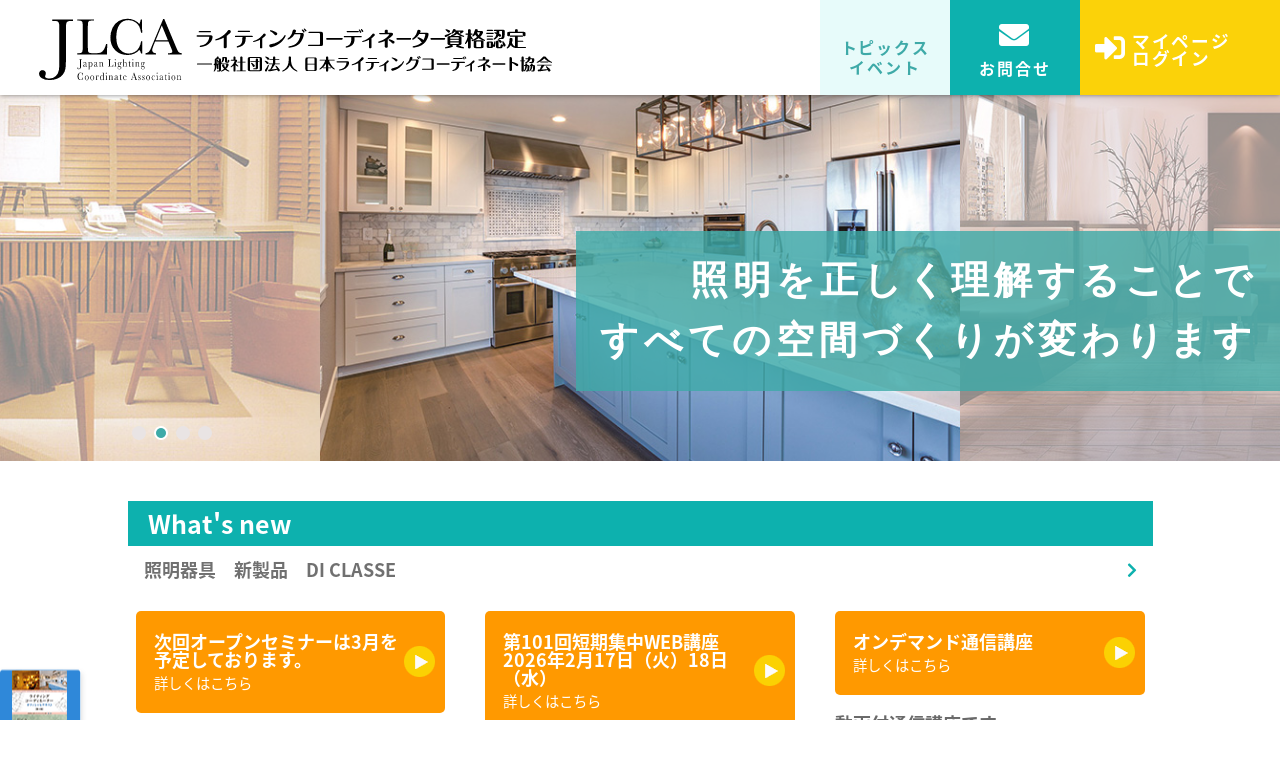

--- FILE ---
content_type: text/html; charset=UTF-8
request_url: https://jlca.or.jp/
body_size: 8095
content:

<!DOCTYPE HTML>
<html lang="ja">
    <head>
        <meta charset="utf-8">
        <meta http-equiv="X-UA-Compatible" content="IE=edge">
        <meta name="viewport" content="width=device-width,user-scalable=no,maximum-scale=1">
        <title>照明 資格、照明 設計｜日本ライティングコーディネート協会</title>
        <meta name="keywords" content="照明,資格,設計,ライティングコーディネーター,インテリアコーディネーター,照明学会,通信教育,日本ライティングコーディネート協会">
        <meta name="description" content="照明の資格取得、照明設計のことなら日本ライティングコーディネート協会へ">
         <!-- Google Tag Manager -->

         <script>(function(w,d,s,l,i){w[l]=w[l]||[];w[l].push({'gtm.start':new Date().getTime(),event:'gtm.js'});var f=d.getElementsByTagName(s)[0],
        j=d.createElement(s),dl=l!='dataLayer'?'&l='+l:'';j.async=true;j.src=
        'https://www.googletagmanager.com/gtm.js?id='+i+dl;f.parentNode.insertBefore(j,f);  })(window,document,'script','dataLayer','GTM-WTCXSXM');</script>

        <!-- End Google Tag Manager -->
        <!-- Google tag (gtag.js) -->
        <script async src="https://www.googletagmanager.com/gtag/js?id=AW-306211111"></script>
        <script>
            window.dataLayer = window.dataLayer || [];
            function gtag() {dataLayer.push(arguments);}
            gtag('js', new Date());
            gtag('config', 'AW-306211111');
        </script>
        <!-- End Google tag (gtag.js) -->

        <link href="/favicon.ico?1582779540" type="image/x-icon" rel="icon"/><link href="/favicon.ico?1582779540" type="image/x-icon" rel="shortcut icon"/><link rel="stylesheet" href="/fontawesome/css/all.css?1582970760" /><link rel="stylesheet" href="/css/pc/swiper.css?1582199760" /><link rel="stylesheet" href="/css/pc/style.css?1684379100" /><link rel="stylesheet" href="/css/pc/index.css?1684379100" /><script src="https://ajax.googleapis.com/ajax/libs/jquery/3.2.1/jquery.min.js"></script><script src="/js/pc/ga.js?1584331680"></script>
        <!-- Google tag (gtag.js) -->
        <script async src="https://www.googletagmanager.com/gtag/js?id=G-20JSHGQT2H"></script>
        <script>
            window.dataLayer = window.dataLayer || [];
            function gtag(){dataLayer.push(arguments);}
            gtag('js', new Date());

            gtag('config', 'G-20JSHGQT2H');
        </script>
    </head>

    <body>
    <!-- Google Tag Manager (noscript) -->
    <noscript><iframe src="https://www.googletagmanager.com/ns.html?id=GTM-WTCXSXM"
    height="0" width="0" style="display:none;visibility:hidden"></iframe></noscript>
    <!-- End Google Tag Manager (noscript) -->
        <header class="header">
    <h1 class="logo"><a href="/" title="照明資格、照明設計の日本ライティングコーディネート協会"><img src="/img/pc/parts/logo_new.svg" alt="照明資格、照明設計の日本ライティングコーディネート協会" width="550px">
    <!-- <img class="sp_only" src="/img/pc/parts/logo_sp.svg" alt="日本ライティングコーディネート協会" height="65px"> -->
</a>
</h1>
    <div class="nav_area">
        <nav class="main_navi">
            <ul>
            <li class="sp_only login_btn_sp"><a href="/members" title="マイページログイン"><i class="fas fa-sign-in-alt marr15"></i>マイページログイン</a></li>
                <li class="topics_btn"><a href="/topics" title="トピックス・イベント">トピックス<br>イベント</a>
                                </li>

                <li class="sp_only"><a href="/abouts" title="ライティングコーディネートとは">ライティングコーディネートとは<i class="fas fa-chevron-right"></i></a></li>
                <li class="sp_only"><a href="/cpd" title="短期集中講座">短期集中講座<i class="fas fa-chevron-right"></i></a></li>
                <li class="sp_only"><a href="/on_demand" title="オンデマンド通信講座">オンデマンド通信講座<i class="fas fa-chevron-right"></i></a></li>
                <li class="sp_only"><a href="/constructions" title="施工事例">施工事例<i class="fas fa-chevron-right"></i></a></li>
                <li class="sp_only"><a href="/members/area" title="会員一覧">会員一覧<i class="fas fa-chevron-right"></i></a></li>
                <li class="sp_only"><a href="/maker" title="賛助会員・メーカー一覧">賛助会員・メーカー一覧<i class="fas fa-chevron-right"></i></a></li>

                <li class="sp_only login_btn_sp"><a href="/contact_forms" title="お問合せ"><i class="fas fa-envelope marr15"></i>お問合せ</a></li>
                <li class="pc_only contact_btn"><a href="/contact_forms" title="お問合せ"><i class="fas fa-envelope"></i>お問合せ</a></li>
                <li class="pc_only login_btn"><a href="/members" title="マイページログイン"><i class="fas fa-sign-in-alt"></i>マイページ<br>ログイン</a></li>
            </ul>
        </nav>

        <div class="nav_toggle">
            <div>
                <span></span>
                <span></span>
                <span></span>
            </div>
            <p>MENU</p>
        </div>
    </div>
</header>
        
<main>
    <div class="visual">
        <div class="index_visual swiper-container">
            <div class="swiper-wrapper">
                <div class="swiper-slide" style="background-image:url(/img/pc/photo/visual_a.jpg);"></div>
                <div class="swiper-slide" style="background-image:url(/img/pc/photo/visual_b.jpg);"></div>
                <div class="swiper-slide" style="background-image:url(/img/pc/photo/visual_c.jpg);"></div>
                <div class="swiper-slide" style="background-image:url(/img/pc/photo/visual_d.jpg);"></div>
            </div>
            <div class="swiper-pagination"></div>
        </div>

        <div class="swiper-container slider_text">
            <div class="swiper-wrapper">
                <article class="box_bl text_right swiper-slide">
                    <h2>照明のプロの最新ノウハウで<br>あなたの知識を常にアップデート</h2>
                </article>
                <article class="box_bl text_right swiper-slide">
                    <h2>照明を正しく理解することで<br>すべての空間づくりが変わります</h2>
                </article>
                <article class="box_bl text_right swiper-slide">
                    <h2>照明を理解してストレスフリーな<br>環境づくりを目指す</h2>
                </article>
                <article class="box_bl text_right swiper-slide">
                    <h2>健康や精神の安定を考えて<br>照明を計画できる</h2>
                </article>
            </div>
        </div>
    </div>



    <div class="wrap">
    <!-- 修正対応中本番には反映しない　-->
    <!-- <section class="course">
        <h2 class="h_style_event">イベントのお知らせ</h2>
    <article class="item">
    <h3 class="h_style_2">照明器具　新製品　DI CLASSE</h3>
    <div class="event_info">
                            <section>
<p>DI CLASSE様からの新製品のお知らせです。入荷予定はHPにてご確認をお願いします。</p>

<p>&nbsp;</p>

<p>価格　　：black &yen;44,000(税込)<br />
　　　　　silver,antique gold &yen;55,000(税込)<br />
カラー　：black, silver, antique gold<br />
材質　　：スチール, ポリエステル, シリコン<br />
サイズ　：W115.0&times;D4.0&times;H26.5(cm)<br />
　　　　　高さ調整：全高60.0～150.0(cm)<br />
重量　　：約 2.1kg<br />
光源　　：LED内蔵：48W 2400K 1300lm<br />
仕様　　：引掛シーリング式 ワイヤーコード吊り<br />
　　　　　タッチセンサースイッチ式 調光メモリー機能付き<br />
　　　　　この商品は組立式です（組立時間：約5分）<br />
<br />
注意　　：写真と実物では、色味が若干異なる場合がございます。<br />
Designed by shun endo<br />
※発売時に仕様が変更になる可能性がございます。あらかじめご了承ください。</p>

<p>&nbsp;</p>

<p>&nbsp;</p>
</section>

<section>
<h3><a href="https://www.di-classe-onlineshop.com/yunel-rope-pendant-lamp">https://www.di-classe-onlineshop.com/yunel-rope-pendant-lamp</a></h3>

<p>&nbsp;</p>
</section>
                        </div>
            <a class="event_info_link" href="/topics/show/242" title="">詳しくはこちら<i class="fas fa-chevron-right"></i></a>
            </article>
                </section> -->
     <!-- 修正対応中本番には反映しない　-->
        <section>
                            <div class="event_area">
                    <h2 class="h_style_pickup">What's new<!--?= $topic['TopicCategory']['name'] ?--></h2>
                    <dl>
                        <!-- <dt>2025年12月25日</dt> -->
                        <dd><a href="/topics/show/242" title="">照明器具　新製品　DI CLASSE</a></dd>
                        <i class="fas fa-chevron-right"></i>
                    </dl>
                </div>
            
        <section>
            <!-- <h2 class="h_style_band">講座日程のお知らせ</h2> -->
            <div class="course">
                <div class="col col_2 col_nowrap">
                    
                                            <article class="item">
                            <h3 class="h_style_5">
                                <a href="/open_seminar" title="詳しくはこちら">
                                次回オープンセミナーは3月を予定しております。                                    <span>詳しくはこちら</span>
                                </a>
                            </h3>
                                                    </article>
                                                                <article class="item">
                            <h3 class="h_style_5">
                                <a href="/cpd" title="詳しくはこちら">
                                第101回短期集中WEB講座　2026年2月17日（火）18日（水）                                    <span>詳しくはこちら</span>
                                </a>
                            </h3>
                                                            <h4><a href="/cpd">
                                                                    2026年2月17日（火）18日（水）ZOOM授業。両日ともに午前10時より午後5時まで休憩時間以外はパソコンの前にご着席いただきます。<br />
締め切りは2026年月2月12日（木）※資格証明必着と入金済み･･･<br>
                                    <p align="right" style="color: #0DB1AE;font-size:0.8em;">詳しくはこちら<i class="fas fa-chevron-right"></i></p>
                                </a></h4>
                                <p class="h_style_2">短期集中講座は年３回<br>2月・6月・10月に開講</p>                                                    </article>
                                                                <article class="item">
                            <h3 class="h_style_5">
                                <a href="/on_demand" title="詳しくはこちら">
                                オンデマンド通信講座                                    <span>詳しくはこちら</span>
                                </a>
                            </h3>
                                                            <h4><a href="/on_demand">
                                                                    動画付通信講座です<br>
                                    <p align="right" style="color: #0DB1AE;font-size:0.8em;">詳しくはこちら<i class="fas fa-chevron-right"></i></p>
                                </a></h4>
                                <p class="h_style_2">通信講座は毎月開校</p>                                                    </article>
                                                        </div>

                <!-- <div class="info_sp">
            【お知らせ】新型コロナウィルスの影響で、6月に予定している講座は東京・大阪とも10月講座に変更になることもあります
            </div> -->
            </div>
        </section>


        <section class="bnr_area">
            
<ul style="display: flex; justify-content: center;">
    <li><a href="/members/area" title="ライティングコーディネーター検索"><img src="/img/pc/bnr/bnr01.png" alt="ライティングコーディネーター検索"></a></li>
    <li><a href="/abouts" title="ライティングコーディネーターとは"><img src="/img/pc/bnr/bnr02.png" alt="ライティングコーディネーターとは"></a></li>
    <li><a href="/cpd" title="短期集中講座"><img src="/img/pc/bnr/bnr03.png" alt="短期集中講座"></a></li>
    <li><a href="https://www.youtube.com/channel/UCtZvxdGTkPN9B3JuBhJ0J5g" title="Youtube" target="_blank"><img src="/img/pc/bnr/bnr04.png" alt="Youtube"></a></li>
    <li><a href="/constructions" title="照明施工例画像"><img src="/img/pc/bnr/bnr05.png" alt="照明施工例画像"></a>
            </li>
    <li><a href="/faq" title="問題解決　照明で困ったら"><img src="/img/pc/bnr/bnr06.png" alt="問題解決　照明で困ったら"></a></li>
    <li><a href="/maker" title="賛助会員メーカー一覧"><img src="/img/pc/bnr/bnr07.png" alt="賛助会員メーカー一覧"></a></li>
    <li><a href="/blogs" title="ライティングクリエイターBLOG"><img src="/img/pc/bnr/bnr08.png" alt="ライティングクリエイターBLOG"></a>
            </li>
</ul>

        </section>

        <section>
        <article>
                <div class="col_btn col_3">
                    <a class="line_btn" href="/voices" title="資格取得者の声">資格取得者の声</a>
                    <a class="line_btn" href="/org" title="委託講座認定団体">委託講座認定団体</a>
                    <a class="line_btn" href="/associations" title="協会概要">協会概要</a>
                </div>
            </article>
        </section>


        <section>
            <div class="h_style_1 title_box">
                <h3>RSS情報</h3>
            </div>
            <div class="rss">
                                    <article>
                        <time>2026年01月21日</time>
                        <h4><a href="http://www.zaikei.co.jp/article/20260121/840102.html" title="">コメ包装・包装機械首位　のむら産業が連続増益を走る</a></h4>
                        <p>のむら産業（7131、東証スタンダード）。米穀精米袋を中心に、食品包装資材などの企画・開発・販売の包装資材事業や、米穀用自動計量包装機中心の、計量包装機械の企画・開発・販売事業を展開。</p>
                        <a class="cate" href="http://www.zaikei.co.jp/" title="">財経新聞</a>
                    </article>
                                    <article>
                        <time>2026年01月21日</time>
                        <h4><a href="http://www.zaikei.co.jp/article/20260121/840420.html" title="">高市首相が選挙公約で食料品消費税0%を表明! 外食産業への影響は?</a></h4>
                        <p>高市早苗首相は19日に記者会見を行い、1月23日に衆議院を解散し、27日公示、2月8日投票で衆議院選挙を行うと表明した。</p>
                        <a class="cate" href="http://www.zaikei.co.jp/" title="">財経新聞</a>
                    </article>
                                    <article>
                        <time>2026年01月20日</time>
                        <h4><a href="http://www.zaikei.co.jp/article/20260120/840333.html" title="">2026年総選挙、市場は「高市財政」を織り込み済みか</a></h4>
                        <p>高市内閣は2025年秋の組閣直後から「責任ある積極財政」を掲げ、高い支持率を維持している。</p>
                        <a class="cate" href="http://www.zaikei.co.jp/" title="">財経新聞</a>
                    </article>
                                    <article>
                        <time>2026年01月20日</time>
                        <h4><a href="http://www.zaikei.co.jp/article/20260120/840274.html" title="">日本株高は円安による幻想なのか!? 今後の持続性に注目</a></h4>
                        <p>日本株の上昇が続く中、その背景を巡り市場では見方が分かれている。</p>
                        <a class="cate" href="http://www.zaikei.co.jp/" title="">財経新聞</a>
                    </article>
                                    <article>
                        <time>2026年01月19日</time>
                        <h4><a href="http://www.zaikei.co.jp/article/20260119/840239.html" title="">相場展望1月19日号　米国株: 不透明感強まる、関税判決・グリーンランド・FRB独立性・政治等　日本株: 高市・与党に、対抗勢力「中道」が勃興、「中道」優位は本当か?</a></h4>
                        <p>■I．米国株式市場　●1．NYダウの推移　1）1/15、NYダウ＋292ドル高、49,442ドル　2）1/16、NYダウ▲83ドル安、49,359ドル</p>
                        <a class="cate" href="http://www.zaikei.co.jp/" title="">財経新聞</a>
                    </article>
                                    <article>
                        <time>2026年01月19日</time>
                        <h4><a href="http://www.zaikei.co.jp/article/20260119/840101.html" title="">プルデンシャル生命で不適切募集　金融業界にも影響が</a></h4>
                        <p>プルデンシャル生命保険で、社員や元社員による不適切な金銭取り扱いが多数確認され、同社の経営体制と金融業界に大きな影響が出ている。</p>
                        <a class="cate" href="http://www.zaikei.co.jp/" title="">財経新聞</a>
                    </article>
                                    <article>
                        <time>2026年01月18日</time>
                        <h4><a href="http://www.zaikei.co.jp/article/20260118/840086.html" title="">J.フロントリテイリング、「神戸旧居留地25番館」買収　周辺の魅力向上に活用</a></h4>
                        <p>J.フロントリテイリングの子会社に当たるJ.フロント都市開発は、アクティビア・プロパティーズ投資法人から神戸市の商業施設「神戸旧居留地25番館」（中央区京町）を買収した。</p>
                        <a class="cate" href="http://www.zaikei.co.jp/" title="">財経新聞</a>
                    </article>
                                    <article>
                        <time>2026年01月17日</time>
                        <h4><a href="http://www.zaikei.co.jp/article/20260117/839688.html" title="">新築マンション戸数減の中、タカラスタンダードの株価が上振れ傾向にある理由</a></h4>
                        <p>タカラスタンダード（7981、東証プライム）。システムキッチン大手。ホーロー技術に強み。新築マンション向けで好シェア。ホーローを活かしたキッチンで斯界に乗り込んだ。</p>
                        <a class="cate" href="http://www.zaikei.co.jp/" title="">財経新聞</a>
                    </article>
                                    <article>
                        <time>2026年01月16日</time>
                        <h4><a href="http://www.zaikei.co.jp/article/20260116/839537.html" title="">累進配当導入のイーグランド　DOE企業を投資対象の俎上に載せるのも</a></h4>
                        <p>イーグランド（3294、東証スタンダード）。首都圏でマンションの中古再生事業を展開。平均販売価格3000万円超えを実現（2026年3月期上半期:前年同期比21・8％増/3078万円）。</p>
                        <a class="cate" href="http://www.zaikei.co.jp/" title="">財経新聞</a>
                    </article>
                                    <article>
                        <time>2026年01月16日</time>
                        <h4><a href="http://www.zaikei.co.jp/article/20260116/839859.html" title="">円安・株高の中、好調な銀価格　その行方は?</a></h4>
                        <p>円安・ドル高・株高が続く中、金価格だけでなく、銀価格も過去最高値を記録するなど、存在感を見せている。</p>
                        <a class="cate" href="http://www.zaikei.co.jp/" title="">財経新聞</a>
                    </article>
                            </div>
            <a class="rss_btn" href="/rss/topics/feed.xml" title=""><img src="/img/pc/parts/rss.png" alt="RSS"></a>
        </section>
    </div>

    <ul class="side_bnr sticky">
        <li><a href="/texts" title=""><img src="/img/pc/parts/textbook01.png?20240401" alt="オフィシャルテキスト"></a></li>
        <!--li><a href="/texts/advisor" title=""><img src="/img/pc/parts/textbook02.png" alt="リフォームアドバイザー　オフィシャルテキスト"></a></li-->
    </ul>

    <ul class="footer_sp_bnr">
        <li><a href="/texts" title=""><img src="/img/pc/parts/textbook01_sp.png?20240401" alt="オフィシャルテキスト"></a></li>
        <!-- <li><a href="/texts/advisor" title=""><img src="/img/pc/parts/textbook02_sp.png" alt="リフォームアドバイザー　オフィシャルテキスト"></a></li> -->
    </ul>
</main>

        <a id="btn_top" href="#" title="ページトップへ"><img src="/img/pc/parts/top.svg" alt="TOPへ"></a>

<footer>
    <div class="col border_right">
        <ul>
            <li><a href="/" title="トップページ">トップページ</a></li>
            <li><a href="/topics" title="トピックス・イベント">トピックス・イベント</a></li>
            <li><a href="/associations" title="協会概要">協会概要</a></li>
            <li><a href="/contact_forms" title="お問合せ">お問合せ</a></li>
            <li><a href="/members" title="会員ログイン">会員ログイン</a></li>
            <li><a href="/sitemap" title="サイトマップ">サイトマップ</a></li>
            <li><a href="/links" title="リンク集">リンク集</a></li>
        </ul>
        <ul>
            <li>ライティングコーディネーター検索</li>
            <li class="child"><a href="/members/area" title="会員一覧">会員一覧</a></li>
            <li><a href="/abouts" title="ライティングコーディネートとは">ライティングコーディネートとは</a></li>
            <li class="child"><a href="/abouts/work" title="ライティングコーディネートとは詳細">ライティングコーディネートとは詳細</a></li>
            <li class="child"><a href="/voices" title="資格取得者の声">資格取得者の声</a></li>
        </ul>
        <ul>
            <li>資格試験のご案内</li>
            <li class="child"><a href="/cpd" title="短期集中講座">短期集中講座</a></li>
            <li class="child"><a href="/on_demand" title="オンデマンド通信講座">オンデマンド通信講座</a></li>
            <li><a href="https://www.youtube.com/watch?v=GoR-bV2dQK8&feature=youtu.be" title="Youtube">Youtube</a></li>
            <li>最新照明施工例</li>
            <li class="child"><a href="/constructions" title="施工事例">施工事例</a></li>
            <li><a href="/attends/re" title="ライティングアドバイザー資格受講要網">ライティングアドバイザー資格受講要網</a></li>
        </ul>
        <ul>
            <li><a href="/faq" title="問題解決照明で困ったら">問題解決照明で困ったら</a></li>
            <li><a href="/maker" title="賛助会員メーカー一覧">賛助会員メーカー一覧</a></li>
            <li><a href="/blogs" title="ライティングクリエイターブログ">ライティングクリエイターブログ</a></li>
            <li><a href="/texts" title="ライティングコーディネートオフィシャルテキスト">ライティングコーディネートオフィシャルテキスト</a></li>
            <li><a href="/tokutei" title="特定商取引法に関する法律に基づく表示">特定商取引法に関する法律に基づく表示</a></li>
        </ul>
    </div>
    <div class="col">
        <h5><span>一般社団法人<br>日本ライティングコーディネート協会</span>Japan Lighthing Coordinate Association<br>T8011105004010</h5>
        <address>
            〒102-0084 東京都千代田区二番町11-3<br>
            相互二番町ビルディング別館<br>
            TEL 03-6261-4762 　 FAX 03-6261-4763
        </address>
        <p class="copyright">Copyright &copy; JLCA All Rights Reserved.</p>
    </div>
</footer>


<script src="/js/pc/jquery.inview.js?1582199760"></script><script src="/js/pc/script.js?1582962300"></script>
<script>
  (function(d) {
    var config = {
      kitId: 'duf3myc',
      scriptTimeout: 3000,
      async: true
    },
    h=d.documentElement,t=setTimeout(function(){h.className=h.className.replace(/\bwf-loading\b/g,"")+" wf-inactive";},config.scriptTimeout),tk=d.createElement("script"),f=false,s=d.getElementsByTagName("script")[0],a;h.className+=" wf-loading";tk.src='https://use.typekit.net/'+config.kitId+'.js';tk.async=true;tk.onload=tk.onreadystatechange=function(){a=this.readyState;if(f||a&&a!="complete"&&a!="loaded")return;f=true;clearTimeout(t);try{Typekit.load(config)}catch(e){}};s.parentNode.insertBefore(tk,s)
  })(document);
</script>
        <!-- <script src="js/pc/swiper.min.js"></script>
        <script>
            var swiper = new Swiper('.index_visual', {
                slidesPerView: 2,
                loop:true,
                centeredSlides : true,
                //autoplay: {
                //	delay: 3000,
                //	disableOnInteraction: true
                //},
                pagination: {
                    el: '.swiper-pagination',
                    clickable: true,
                },
                breakpoints: {
                    883: {
                        slidesPerView: 1,
                    }
                }
            });
        </script> -->


           <script src="js/pc/swiper.min.js"></script>
            <script>
            //サムネイル
            var sliderThumbnail = new Swiper('.slider_text', {
                slidesPerView: 1,
                allowTouchMove: false,
                watchSlidesVisibility: true,
                watchSlidesProgress: true,
                autoHeight:true,
            });

            var swiper = new Swiper('.index_visual', {
                slidesPerView: 2,
                loop:true,
                centeredSlides : true,
                thumbs: {
                    swiper: sliderThumbnail
                },
                autoplay: {
                    delay: 3000,
                    disableOnInteraction: true
                },
                pagination: {
                    el: '.swiper-pagination',
                    clickable: true,
                },
                breakpoints: {
                    883: {
                        slidesPerView: 1,
                    }
                }
            });
            </script>
    </body>
</html>


--- FILE ---
content_type: text/css
request_url: https://jlca.or.jp/css/pc/style.css?1684379100
body_size: 11802
content:
@charset "UTF-8";
/* line 16, ../sass/_common.scss */
body, div, span, applet, object, iframe,
h1, h2, h3, h4, h5, h6, p, blockquote, pre,
a, abbr, acronym, address, big, cite, code,
del, dfn, em, img, ins, kbd, q, s, samp,
small, strike, strong, sub, sup, tt, var,
b, u, i, center,
dl, dt, dd, ol, ul,
fieldset, form, label, legend, input, textarea, button, select, option,
table, caption, tbody, tfoot, thead, tr, th, td,
article, aside, canvas, details, embed,
figure, figcaption, footer, header, hgroup,
menu, nav, output, ruby, section, summary,
time, mark, audio, video {
	margin: 0;
	padding: 0;
	border: 0;
	box-sizing: border-box;
}



/* line 69, ../sass/_mixin.scss */
input, button, textarea {
	margin: 0;
	padding: 0;
	background: none;
	border: none;
	border-radius: 0;
	outline: none;
	-webkit-appearance: none;
	-moz-appearance: none;
	appearance: none;
}

/* line 25, ../sass/_common.scss */
body {
	font-weight: 500;
	line-height: 1;
	font-family: noto-sans-cjk-jp, "游ゴシック Medium", YuGothic, YuGothicM, "Hiragino Kaku Gothic ProN", "Hiragino Kaku Gothic Pro", メイリオ, Meiryo, sans-serif;
}

/* line 31, ../sass/_common.scss */
img {
	max-width: 100%;
}

/* line 32, ../sass/_common.scss */
table {
	border-collapse: collapse;
}

/* line 33, ../sass/_common.scss */
.navi_open {
	overflow: hidden;
}

/* line 36, ../sass/_common.scss */
.sp_only {
	display: none;
}

/* line 37, ../sass/_common.scss */
.pc_only {
	display: block;
}

/* line 38, ../sass/_common.scss */
p {
	font-size: 16px;
	font-size: 1rem;
	line-height: 1.375;
}

/* line 39, ../sass/_common.scss */
a {
	transition: all .2s ease-in-out;
	text-decoration: none;
	color: #696969;
}
/* line 44, ../sass/_common.scss */
a:hover img {
	opacity: 0.5;
}

/* line 48, ../sass/_common.scss */
li {
	list-style: none;
}

/* line 49, ../sass/_common.scss */
em {
	font-style: normal;
}

/* line 50, ../sass/_common.scss */
i {
	position: relative;
	vertical-align: middle;
}

.bold{
  font-weight: bold;
  margin-bottom: 0.5rem!important;
}
.cpd-id-check{
	font-size: 18px;
	font-size: 1.125rem;
	line-height: 1.94444;
	color: #707070;
  margin-bottom: 0!important;
}
/* line 54, ../sass/_common.scss */
address {
	font-style: normal;
}
/* line 56, ../sass/_common.scss */
address h4 {
	margin: 0 0 10px;
}
/* line 59, ../sass/_common.scss */
address p {
	margin: 0 0 10px;
}

/* line 63, ../sass/_common.scss */
.ruby {
	font-size: 14px;
	font-size: 0.875rem;
}

.mt100{
  margin-top: 100px;;
}

/* line 66, ../sass/_common.scss */
.mb40 {
	margin-bottom: 40px;
}

/* line 67, ../sass/_common.scss */
.mb60 {
	margin-bottom: 60px;
}

/* line 68, ../sass/_common.scss */
.col_between {
	justify-content: space-between;
}

/* line 69, ../sass/_common.scss */
.col_center {
	justify-content: center;
}

/* line 70, ../sass/_common.scss */
.item_center {
	align-items: center;
}

/* line 71, ../sass/_common.scss */
.item_top {
	align-items: start !important;
}

/* line 72, ../sass/_common.scss */
.item_bottom {
	align-items: end;
}

/* line 73, ../sass/_common.scss */
.v_top {
	vertical-align: top;
}

/* line 74, ../sass/_common.scss */
.hr_red {
	border-top: 4px solid #001474;
}

/* line 76, ../sass/_common.scss */
.text_left {
	text-align: left !important;
}

/* line 77, ../sass/_common.scss */
.text_right {
	text-align: right !important;
}

/* line 78, ../sass/_common.scss */
.text_center {
	text-align: center;
}

/* line 79, ../sass/_common.scss */
.img_left {
	float: left;
}

/* line 80, ../sass/_common.scss */
.clear {
	clear: both;
}

/* line 82, ../sass/_common.scss */
.animated {
	opacity: 0;
}

/* line 85, ../sass/_common.scss */
.is_fixed {
	position: fixed;
	top: 0;
}

/* line 89, ../sass/_common.scss */
.att {
	color: red!important;
}

.a_r{
  text-align: left;
}

@media all and (max-width: 480px) {
  /* line 94, ../sass/_common.scss */
  .sp_only {
	display: block !important;
  }

  /* line 95, ../sass/_common.scss */
  .pc_only {
	display: none !important;
  }

  /* line 96, ../sass/_common.scss */
  .sp_center {
	text-align: center;
  }
}
/* line 101, ../sass/_common.scss */
.col {
	display: flex;
	flex-wrap: wrap;
}

.col_cal {
	display: flex;
	flex-wrap: wrap;
}
@media all and (max-width: 883px) {
  /* line 101, ../sass/_common.scss */
  .col {
	flex-direction: column;
  }

  .col_cal {
    display: flex;
    flex-wrap: wrap;
  }
}

/* line 109, ../sass/_common.scss */
.item {
	position: relative;
}
/* line 111, ../sass/_common.scss */
.item p {
	margin-bottom: 0;
}

/* line 116, ../sass/_common.scss */
.col_2 {
	margin-left: -40px;
}
/* line 118, ../sass/_common.scss */
.col_2 .item {
	width: calc(50% - 40px);
	margin: 0 0 0 40px;
}



.col_2_cal {
  margin-left: -40px;
}
/* line 118, ../sass/_common.scss */
.col_2_cal .item {
	width: 45%;
  margin: 0 0 0 40px;
}

.col_2_cal .item li{
  border: 1px solid #3EAAA8;
  display: inline-block;
  width: 95%;
  padding: 10px 10px;
  border-radius: 10px;
  font-weight: bold;
  position: relative;
  height:30px;
}

.col_2_cal .item span{
  position: absolute;
  left:35px;
  top:10px;
}


.col_2_cal .item li:before {
  content: "";
  display: block;
  /* margin: 15px auto 0; */
  width: 0;
  height: 0;
  border: 10px solid transparent;
  border-left-color: #E4F2EF;
  font-size: 0.8rem;
  position: absolute;
  left:15px;
  top:15px;
}


@media all and (max-width: 883px) {

  .col_cal {
    display: flex;
    flex-wrap: wrap;
}
  /* line 116, ../sass/_common.scss */
  .col_2 {
	margin-left: 0;
  }
  /* line 124, ../sass/_common.scss */
  .col_2 .item {
	width: 100%;
	margin: 0 0 30px;
  }

  .col_2_cal {
    margin-left: -40px;
  }

  .col_2_cal .item {
    width: 43%;
    margin: 0 0 0 40px;
  }

  .col_2_cal .item li{
    border: 1px solid #3EAAA8;
    display: inline-block;
    width: 95%;
    padding: 10px 10px;
    border-radius: 10px;
    font-weight: bold;
    position: relative;
    height:30px;
  }

  .col_2_cal .item span{
    position: absolute;
    left:35px;
    top:10px;
  }


  .col_2_cal .item li:before {
    content: "";
    display: block;
    /* margin: 15px auto 0; */
    width: 0;
    height: 0;
    border: 10px solid transparent;
    border-left-color: #E4F2EF;
    font-size: 0.8rem;
    position: absolute;
    left:15px;
    top:15px;
  }
}


@media all and ( max-width:660px){
  .col_2_cal .item {
    width: 36%;
    margin: 0 0 0 40px;
  }

  .col_2_cal .item li{
    border: 1px solid #3EAAA8;
    display: inline-block;
    width: 100%;
    padding: 10px 10px;
    border-radius: 10px;
    font-weight: bold;
    position: relative;
    height:30px;
    font-size: 0.9rem;
  }

  .col_2_cal .item span{
    position: absolute;
    left:35px;
    top:10px;
  }


  .col_2_cal .item li:before {
    content: "";
    display: block;
    /* margin: 15px auto 0; */
    width: 0;
    height: 0;
    border: 10px solid transparent;
    border-left-color: #E4F2EF;
    font-size: 0.8rem;
    position: absolute;
    left:15px;
    top:15px;
  }
}

/* line 130, ../sass/_common.scss */
.col_3 {
	margin-left: -40px;
}
/* line 132, ../sass/_common.scss */
.col_3 .item {
	width: calc(33.3333% - 40px);
	margin: 0 0 0 40px;
}
@media all and (max-width: 883px) {
  /* line 130, ../sass/_common.scss */
  .col_3 {
	margin-left: 0;
  }
  /* line 138, ../sass/_common.scss */
  .col_3 .item {
	width: 100%;
	margin: 0 0 30px;
  }
}

/* line 145, ../sass/_common.scss */
.col_4 {
	margin-left: -20px;
}
/* line 147, ../sass/_common.scss */
.col_4 .item {
	width: calc(25% - 20px);
	margin: 0 0 20px 20px;
}
@media all and (max-width: 883px) {
  /* line 145, ../sass/_common.scss */
  .col_4 {
	margin-left: 0;
  }
  /* line 153, ../sass/_common.scss */
  .col_4 .item {
	width: 100%;
	margin: 0 0 30px;
  }
}

/* line 159, ../sass/_common.scss */
.col_5 {
	margin-left: -20px;
}
/* line 161, ../sass/_common.scss */
.col_5 .item {
	width: calc(20% - 20px);
	margin: 0 0 20px 20px;
}

.col_5 .item span {
  border: 1px solid #3EAAA8;
  padding: 2rem;
  width:80px;
}


.col_5_cal {
  margin-left: -20px;
  max-width:100%;
}

.col_5_cal .item {
  display: block;
  font-size: 1.05rem;
  display: flex;
}

.col_5_cal .item li{
  width:100%;
  margin: 0 0 20px 20px;
  position: relative;
  }

.col_5_cal .item li{
  display: inline-block;
  border: 2px solid #3EAAA8;
  padding: 1.3rem;
  border-radius: 10px;
  width:100%;
  height:50px;
  /* background-color: #E4F2EF; */
  font-weight: bold;
}


.top_5{
  margin-top:10px;
}

@media all and (max-width: 883px) {
  /* line 159, ../sass/_common.scss */
    .col_5 {
    margin-left: 0;
    }
  /* line 167, ../sass/_common.scss */
    .col_5 .item {
    width: 100%;
    margin: 0 0 30px;
    }


}


/* line 159, ../sass/_common.scss */
.col_7 {
  margin-left: -20px;
  max-width:1000px;
  margin: 0 auto;
}
/* line 161, ../sass/_common.scss */
.col_7 .item {
  display: flex;
  font-size: 1.05rem;
}

.col_7 .item li{
  width: calc(15% - 20px);
  margin: 0 0 20px 20px;
  position: relative;
  }

.col_7 ol.item li{
  list-style-type: none;
}

  .col_7 .item li span{
  border-radius: 80px;
  padding: 20px;
  display: block;
  background-color:#3EAAA8;
  color: #fff;
  width:110px;
  height:110px;
  padding-top: 2rem;
  text-align: center;
  font-weight: bold;
  line-height: 130%;
  }

.col_7 .item li:first-child span{
  padding-top: 2.5rem;
  }

 .col_7 .item li:nth-child(4) span{
    padding-top: 1.5rem;
    }

.col_7 .item li:after{
  content: "";
  display: block;
  margin: 15px auto 0;
  width: 0;
  height: 0;
  border: 10px solid transparent;
  border-left-color: #707070;
  position: absolute;
  top:30px;
  left:118px;
}

.col_7 .item li:last-child:after{
  content: none;
}

@media all and (max-width: 883px) {
  /* line 159, ../sass/_common.scss */
  .col_5 {
    margin-left: 0;
    }
  /* line 167, ../sass/_common.scss */
    .col_5 .item {
    width: 100%;
    margin: 0 0 30px;
    }

  .col_5_cal {
    margin-left: -20px;
    max-width:100%;
  }

  .col_5_cal .item {
    display: block;
    font-size: 1.05rem;
    display: flex;
  }

  .col_5_cal .item li{
    width:100%;
    margin: 0 0 20px 20px;
    position: relative;
    }

  .col_5_cal .item li{
    list-style-type: none;
  }




  .col_7 {
    margin-left: -20px;
    max-width:100%;
  }

  .col_7 .item {
    display: block;
    font-size: 1.05rem;
  }

  .col_7 .item li{
    width:100%;
    margin: 0 0 20px 20px;
    position: relative;
    }

  .col_7 ol.item li{
    list-style-type: none;
  }

    .col_7 .item li span{
    border-radius: 80px;
    padding-top: 1rem;
    display: block;
    background-color:#fff;
    border: 1px solid #3EAAA8;
    color: #3EAAA8;
    width: 100%;
    height:50px;
    /* padding-top: 2rem; */
    text-align: center;
    font-weight: bold;
    line-height: 130%;
    }

  .col_7 .item li:after{
    content: "";
    display: block;
    margin: 15px auto 0;
    width: 0;
    height: 0;
    border: 10px solid transparent;
    border-top-color: #3EAAA8;
    position: absolute;
    top: 40px;
    left: 50%;
  }

  .col_7 .item li:first-child span {
    padding-top: 1rem;
}

.col_7 .item li:nth-child(4) span{
  padding-top: 1rem;
  }

  .col_7 .item li:last-child:after{
    content: none;
  }
}

/* ==========================================================================
モーダルウィンドウ
========================================================================== */
/* Default theme styles for the background */
/* line 9, ../sass/_modal.scss */
.remodal-bg.remodal-is-opening,
.remodal-bg.remodal-is-opened {
	filter: blur(3px);
}

/* Default theme styles of the overlay */
/* line 14, ../sass/_modal.scss */
.remodal-overlay {
	background: rgba(0, 0, 0, 0.8);
}

/* line 18, ../sass/_modal.scss */
.remodal-overlay.remodal-is-opening,
.remodal-overlay.remodal-is-closing {
	animation-fill-mode: forwards;
}

/* line 21, ../sass/_modal.scss */
.remodal-overlay.remodal-is-opening {
	animation: remodal-overlay-opening-keyframes 0.3s;
}

/* line 24, ../sass/_modal.scss */
.remodal-overlay.remodal-is-closing {
	animation: remodal-overlay-closing-keyframes 0.3s;
}

/* Default theme styles of the wrapper */
/* Media queries
========================================================================== */
/* Default theme styles of the modal dialog */
/* line 37, ../sass/_modal.scss */
.remodal, .modal {
	max-width: 980px;
	width: 100%;
	transform: translate3d(0, 0, 0);
	background: white;
	color: #000;
}
/* line 43, ../sass/_modal.scss */
.remodal:after, .modal:after {
	position: absolute;
	top: 0;
	bottom: 0;
	left: 0;
	right: 0;
	margin: auto;
	display: block;
	content: "";
}
/* line 53, ../sass/_modal.scss */
.remodal h3, .modal h3 {
	margin-top: 1em;
	text-align: center;
	font-size: 24px;
	font-size: 1.5rem;
}
/* line 58, ../sass/_modal.scss */
.remodal .modal-content, .modal .modal-content {
	padding: 45px;
	align-items: center;
}

/* line 66, ../sass/_modal.scss */
.remodal.remodal-is-opening,
.remodal.remodal-is-closing {
	animation-fill-mode: forwards;
}

/* line 69, ../sass/_modal.scss */
.remodal.remodal-is-opening {
	animation: remodal-opening-keyframes 0.3s;
}

/* line 72, ../sass/_modal.scss */
.remodal.remodal-is-closing {
	animation: remodal-closing-keyframes 0.3s;
}

/* Vertical align of the modal dialog */
/* line 77, ../sass/_modal.scss */
.remodal,
.remodal-wrapper:after {
	vertical-align: middle;
}

/* Close button */
/* line 81, ../sass/_modal.scss */
.remodal-close {
	position: absolute;
	top: 20px;
	right: 20px;
	z-index: 200;
	display: block;
	width: 22px;
	height: 22px;
	overflow: visible;
	margin: 0;
	padding: 0;
	cursor: pointer;
	transition: color 0.2s;
	text-decoration: none;
	color: #000;
}
/* line 96, ../sass/_modal.scss */
.remodal-close:after {
	font-family: sans-serif, Arial, "Helvetica CY", "Nimbus Sans L" !important;
	font-size: 40px;
	line-height: 12px;
	position: absolute;
	top: 0;
	left: 0;
	display: block;
	width: 18px;
	content: "\00d7";
	text-align: center;
}

/* Dialog buttons */
/* line 113, ../sass/_modal.scss */
.remodal-confirm,
.remodal-cancel {
	font: inherit;
	display: inline-block;
	overflow: visible;
	min-width: 110px;
	margin: 0;
	padding: 12px 0;
	cursor: pointer;
	transition: background 0.2s;
	text-align: center;
	vertical-align: middle;
	text-decoration: none;
	border: 0;
	outline: 0;
}

/* line 128, ../sass/_modal.scss */
.remodal-confirm {
	color: #fff;
	background: #81c784;
}

/* line 133, ../sass/_modal.scss */
.remodal-confirm:hover,
.remodal-confirm:focus {
	background: #66bb6a;
}

/* line 136, ../sass/_modal.scss */
.remodal-cancel {
	color: #fff;
	background: #e57373;
}

/* line 141, ../sass/_modal.scss */
.remodal-cancel:hover,
.remodal-cancel:focus {
	background: #ef5350;
}

/* Remove inner padding and border in Firefox 4+ for the button tag. */
/* line 148, ../sass/_modal.scss */
.remodal-confirm::-moz-focus-inner,
.remodal-cancel::-moz-focus-inner,
.remodal-close::-moz-focus-inner {
	padding: 0;
	border: 0;
}

/* Keyframes
	 ========================================================================== */
@keyframes remodal-opening-keyframes {
  /* line 155, ../sass/_modal.scss */
  from {
	transform: scale(1.05);
	opacity: 0;
  }

  /* line 159, ../sass/_modal.scss */
  to {
	transform: none;
	opacity: 1;
  }
}

@keyframes remodal-closing-keyframes {
  /* line 166, ../sass/_modal.scss */
  from {
	transform: scale(1);
	opacity: 1;
  }

  /* line 170, ../sass/_modal.scss */
  to {
	transform: scale(0.95);
	opacity: 0;
  }
}

@keyframes remodal-overlay-opening-keyframes {
  /* line 177, ../sass/_modal.scss */
  from {
	opacity: 0;
  }

  /* line 180, ../sass/_modal.scss */
  to {
	opacity: 1;
  }
}

@keyframes remodal-overlay-closing-keyframes {
  /* line 186, ../sass/_modal.scss */
  from {
	opacity: 1;
  }

  /* line 189, ../sass/_modal.scss */
  to {
	opacity: 0;
  }
}

/* IE8
	 ========================================================================== */
/* line 198, ../sass/_modal.scss */
.lt-ie9 .remodal-overlay {
	background: #2b2e38;
}

/* line 202, ../sass/_modal.scss */
.lt-ie9 .remodal {
	width: 560px;
}

/* ==========================================================================
	 Remodal's necessary styles
	 ========================================================================== */
/* Hide scroll bar */
/* line 211, ../sass/_modal.scss */
html.remodal-is-locked {
	overflow: hidden;
}

/* Anti FOUC */
/* line 216, ../sass/_modal.scss */
.remodal,
[data-remodal-id] {
	display: none;
}

/* Necessary styles of the overlay */
/* line 220, ../sass/_modal.scss */
.remodal-overlay {
	position: fixed;
	z-index: 9999;
	top: -5000px;
	right: -5000px;
	bottom: -5000px;
	left: -5000px;
	display: none;
}

/* Necessary styles of the wrapper */
/* line 231, ../sass/_modal.scss */
.remodal-wrapper {
	position: fixed;
	z-index: 10000;
	top: 0;
	right: 0;
	bottom: 0;
	left: 0;
	display: none;
	overflow: auto;
	text-align: center;
	-webkit-overflow-scrolling: touch;
}

/* line 246, ../sass/_modal.scss */
.remodal-wrapper:after {
	display: inline-block;
	height: 100%;
	margin-left: -0.05em;
	content: "";
}

/* Fix iPad, iPhone glitches */
/* line 255, ../sass/_modal.scss */
.remodal-overlay,
.remodal-wrapper {
	backface-visibility: hidden;
}

/* Necessary styles of the modal dialog */
/* line 260, ../sass/_modal.scss */
.remodal {
	outline: none;
	text-size-adjust: 100%;
}

/* line 266, ../sass/_modal.scss */
.remodal-is-initialized {
	display: inline-block;
}

@media all and (max-width: 883px) {
  /* line 271, ../sass/_modal.scss */
  .remodal-wrapper {
	height: 100%;
  }

  /* line 274, ../sass/_modal.scss */
  .remodal {
	width: 100%;
	height: 100%;
  }
}
/*メインナビ ----------------------------------------- */
/* line 5, ../sass/_navi.scss */
.main_navi {
	display: flex;
	align-items: center;
	flex-wrap: wrap;
	font-style: normal;
}
/* line 10, ../sass/_navi.scss */
.main_navi ul {
	display: flex;
	flex-wrap: wrap;
	align-items: center;
	width: 100%;
}
/* line 16, ../sass/_navi.scss */
.main_navi li {
	position: relative;
	margin-left: 40px;
}
/* line 20, ../sass/_navi.scss */
.main_navi a {
	position: relative;
	display: inline-block;
	font-size: 16px;
	font-size: 1rem;
	color: #000000;
}
/* line 25, ../sass/_navi.scss */
.main_navi a i {
	margin-left: 15px;
	color: #3EAAA8;
}

.main_navi a i.marr15{
  margin-right: 15px;
  margin-left: 0;
  }

/* line 30, ../sass/_navi.scss */
.main_navi .topics_btn, .main_navi .contact_btn, .main_navi .login_btn {
	position: relative;
	margin-left: 0;
	height: 95px;
	text-align: center;
	font-size: 18px;
	letter-spacing: 0.1em;
	color: #fff;
}
/* line 38, ../sass/_navi.scss */
.main_navi .topics_btn a, .main_navi .contact_btn a, .main_navi .login_btn a {
	display: block;
	width: 100%;
	position: absolute;
	top: 50%;
	left: 0;
	right: 0;
	margin: auto;
	-webkit-transform: translateY(-50%);
	-ms-transform: translateY(-50%);
	transform: translateY(-50%);
	color: #fff;
	font-weight: bold;
}
/* line 45, ../sass/_navi.scss */
.main_navi .topics_btn i, .main_navi .contact_btn i, .main_navi .login_btn i {
	font-size: 30px;
	color: #fff;
}
/* line 49, ../sass/_navi.scss */
.main_navi .topics_btn .fa-envelope, .main_navi .contact_btn .fa-envelope, .main_navi .login_btn .fa-envelope {
	display: block;
	margin: 0 0 10px;
}
/* line 53, ../sass/_navi.scss */
.main_navi .topics_btn .fa-sign-in-alt, .main_navi .contact_btn .fa-sign-in-alt, .main_navi .login_btn .fa-sign-in-alt {
	margin-right: 5px;
}
/* line 57, ../sass/_navi.scss */
.main_navi .topics_btn {
	width: 130px;
	margin-left: 35px;
	background: #E7FBFA;
	line-height: 1.3;
}
/* line 62, ../sass/_navi.scss */
.main_navi .topics_btn .ribbon {
	top: 5px;
}
/* line 65, ../sass/_navi.scss */
.main_navi .topics_btn a {
	top: 60%;
	color: #3EAAA8;
}

.main_navi .topics_btn a:hover {
	opacity: 0.5 ;
}
/* line 70, ../sass/_navi.scss */
.main_navi .contact_btn {
	width: 130px;
	background: #0DB1AE;
}

.main_navi .contact_btn:hover {
  background: #E4F2EF;
  color:#0DB1AE;
}

/* line 74, ../sass/_navi.scss */
.main_navi .login_btn {
	width: 200px;
	background: #FBD209;
}

.login_btn a {
  display: block;
  height:95px;
  vertical-align: middle;
  padding-top: 2rem;
  text-align: left;
  font-size: 1.1rem;
}

.login_btn a:hover {
	background: #E4F2EF;
  color:#0DB1AE;
}


/* line 77, ../sass/_navi.scss */
.main_navi .login_btn a {
	display: flex;
}
@media all and (max-width: 883px) {
  /* line 5, ../sass/_navi.scss */
  .main_navi {
	position: fixed;
	justify-content: center;
	top: 0;
	left: 0;
	padding: 0 0 0 0;
	background: #FFF;
	width: 100vw;
	height: calc(100vh);
	overflow-y: auto;
	z-index: 999;
	transform: translate(0, -100%);
	transition: all 0.6s;
	opacity: 0;
	-webkit-overflow-scrolling: touch;
  }
  /* line 101, ../sass/_navi.scss */
  .main_navi > ul {
	width: 100%;
	display: block;
	text-align: center;
	margin: auto;
	padding: 10px 0 0;
	height: auto;
  }
  /* line 108, ../sass/_navi.scss */
  .main_navi > ul > li {
  margin-left: 0;
  padding-left: 20px;
  text-align: left;
  }
  /* line 110, ../sass/_navi.scss */
  .main_navi > ul > li > a {
	display: block;
	margin: 0 0 0;
	padding: 15px 0;
  }
  /* line 119, ../sass/_navi.scss */
  .main_navi .img_a a {
	margin: 0 0 10px;
	padding: 0 0;
  }
  /* line 125, ../sass/_navi.scss */
  .main_navi .topics_btn, .main_navi .contact_btn, .main_navi .login_btn .login_btn_sp {
	margin-left: 0;
	width: 100%;
	height: auto;
  background: transparent;
  text-align: left;
  }
  /* line 130, ../sass/_navi.scss */
  .main_navi .topics_btn .ribbon, .main_navi .contact_btn .ribbon, .main_navi .login_btn .login_btn_sp .ribbon {
	display: none;
  }
  /* line 131, ../sass/_navi.scss */
  .main_navi .topics_btn a, .main_navi .contact_btn a, .main_navi .login_btn a .login_btn_sp a{
	position: static;
	color: #000;
	transform: translateY(0%);
  }
  /* line 136, ../sass/_navi.scss */
  .main_navi .topics_btn a br, .main_navi .contact_btn a br, .main_navi .login_btn a br {
	display: none;
  }
  /* line 140, ../sass/_navi.scss */
  .main_navi .topics_btn i, .main_navi .contact_btn i, .main_navi .login_btn i .login_btn_sp i {
	display: inline-block;
	margin-bottom: 0;
	font-size: 22px;
	color: #000;
  }
  /* line 146, ../sass/_navi.scss */
  .main_navi .topics_btn .fa-envelope, .main_navi .contact_btn .fa-envelope, .main_navi .login_btn .fa-envelope {
	display: inline-block;
  }
  /* line 150, ../sass/_navi.scss */
  .main_navi .contact_btn {
	margin-left: 0;
  }
  /* line 153, ../sass/_navi.scss */
  .main_navi .fa-chevron-down {
	transform: rotate(-90deg);
  }

  .login_btn_sp{
    font-weight:bold;

  }
}

@media all and (max-width: 883px) {
  /* line 159, ../sass/_navi.scss */
  .main_navi.active {
	transform: translate(0, 0);
	opacity: 1;
  }
}
/*spナビ ----------------------------------------- */
/* line 167, ../sass/_navi.scss */
.nav_toggle {
	display: none;
	position: relative;
	margin-left: 20px;
	color: #FFF;
	text-align: center;
	cursor: pointer;
}
@media all and (max-width: 883px) {
  /* line 167, ../sass/_navi.scss */
  .nav_toggle {
	display: block;
	width: 85px;
	height: 85px;
	z-index: 9999;
	background: #707070;
  }
  /* line 180, ../sass/_navi.scss */
  .nav_toggle div {
	display: block;
	width: 60px;
	height: 60px;
	position: absolute;
	top: 50%;
	left: 0;
	right: 0;
	margin: auto;
	-webkit-transform: translateY(-50%);
	-ms-transform: translateY(-50%);
	transform: translateY(-50%);
  }
  /* line 186, ../sass/_navi.scss */
  .nav_toggle span {
	display: block;
	position: absolute;
	height: 4px;
	width: 100%;
	background: #FFF;
	left: 0;
	-webkit-transition: .35s ease-in-out;
	-moz-transition: .35s ease-in-out;
	transition: .35s ease-in-out;
  }
  /* line 196, ../sass/_navi.scss */
  .nav_toggle span:nth-child(1) {
	top: 0;
  }
  /* line 197, ../sass/_navi.scss */
  .nav_toggle span:nth-child(2) {
	top: 14px;
  }
  /* line 198, ../sass/_navi.scss */
  .nav_toggle span:nth-child(3) {
	top: 28px;
  }
}
/* line 201, ../sass/_navi.scss */
.nav_toggle p {
	position: absolute;
	bottom: 10px;
	width: 100%;
	font-size: 16px;
	text-align: center;
}

/* line 211, ../sass/_navi.scss */
.nav_toggle.open span:nth-child(1) {
	top: 10px;
	-webkit-transform: rotate(315deg);
	-moz-transform: rotate(315deg);
	transform: rotate(315deg);
}
/* line 217, ../sass/_navi.scss */
.nav_toggle.open span:nth-child(2) {
	width: 0;
	left: 50%;
}
/* line 221, ../sass/_navi.scss */
.nav_toggle.open span:nth-child(3) {
	top: 10px;
	-webkit-transform: rotate(-315deg);
	-moz-transform: rotate(-315deg);
	transform: rotate(-315deg);
}

/*タブ ----------------------------------------- */
/* line 232, ../sass/_navi.scss */
.tab_navi {
	display: flex;
	margin-bottom: 20px;
	font-size: 20px;
	font-size: 1.25rem;
	border-bottom: 1px solid #0DB1AE;
}
/* line 237, ../sass/_navi.scss */
.tab_navi li {
	margin: 0;
	width: 187px;
}
/* line 241, ../sass/_navi.scss */
.tab_navi a {
	position: relative;
	display: block;
	margin: 0 14px 0 0;
	padding: 10px 0;
	text-align: center;
	color: #FFF;
	font-weight: bold;
	border: 1px solid transparent;
	border-bottom: none;
	background: #0DB1AE;
}
/* line 253, ../sass/_navi.scss */
.tab_navi .active {
	color: #0DB1AE;
	background: #fff;
	border: 1px solid #0DB1AE;
	border-bottom: none;
}
@media all and (max-width: 883px) {
  /* line 232, ../sass/_navi.scss */
  .tab_navi {
	border-bottom: none;
	flex-wrap: wrap;
	margin-left: -5px;
	font-size: 20px;
	font-size: 1.25rem;
  }
  /* line 264, ../sass/_navi.scss */
  .tab_navi li {
	margin: 0 0 5px 5px;
	width: calc(50% - 5px);
  }
  /* line 268, ../sass/_navi.scss */
  .tab_navi a {
	display: block;
	text-align: center;
	margin: 0 0;
	padding: 15px 0;
	border-radius: 5px;
	border-bottom: 1px solid #0DB1AE;
  }
  /* line 276, ../sass/_navi.scss */
  .tab_navi .active {
	border-bottom: 1px solid #0DB1AE;
  }
}

/*パンくず ----------------------------------------- */
/* line 285, ../sass/_navi.scss */
.breadcrumbs {
	display: flex;
	align-items: center;
	justify-content: end;
	padding: 12px 4% 12px 0;
	font-size: 15px;
	font-size: 0.9375rem;
	color: #fff;
}
/* line 292, ../sass/_navi.scss */
.breadcrumbs a {
	color: #FFF;
}
/* line 294, ../sass/_navi.scss */
.breadcrumbs a:after {
	margin: 0 20px;
	content: '/';
	display: inline-block;
}
@media all and (max-width: 883px) {
  /* line 285, ../sass/_navi.scss */
  .breadcrumbs {
	display: none;
  }
}

/*-------------------------------------------------
ページ内リンク
-------------------------------------------------*/
/* line 308, ../sass/_navi.scss */
.page_anc {
	display: flex;
	justify-content: center;
	margin-bottom: 30px;
}
/* line 313, ../sass/_navi.scss */
.page_anc li:first-child a {
	border-radius: 3px 0 0 3px;
}
/* line 318, ../sass/_navi.scss */
.page_anc li:last-child a {
	border-radius: 0 3px 3px 0;
}
/* line 322, ../sass/_navi.scss */
.page_anc a {
	display: block;
	margin: 0 1px;
	padding: 10px 30px;
	color: #FFF;
	background: #3EAAA8;
}
/* line 328, ../sass/_navi.scss */
.page_anc a:after {
	position: relative;
	top: -5px;
	margin: 0 0 0 10px;
	border-style: solid;
	border-width: 0 2px 2px 0;
	content: "";
	display: inline-block;
	height: 6px;
	width: 6px;
	border-color: white;
	transform: rotate(45deg);
}
/* line 334, ../sass/_navi.scss */
.page_anc a:hover {
	color: #3EAAA8;
	background: #FFF;
}
@media all and (max-width: 883px) {
  /* line 308, ../sass/_navi.scss */
  .page_anc {
	width: 100%;
	flex-direction: column;
	flex-wrap: wrap;
	margin: 0 0 40px;
  }
  /* line 344, ../sass/_navi.scss */
  .page_anc li {
	width: 100%;
	margin: 0 0;
  }
  /* line 349, ../sass/_navi.scss */
  .page_anc li:first-child a {
	border-radius: 0;
  }
  /* line 354, ../sass/_navi.scss */
  .page_anc li:last-child a {
	border-radius: 0;
  }
  /* line 358, ../sass/_navi.scss */
  .page_anc a {
	display: block;
	margin: 0 0 2px;
	padding: 15px 20px;
  }
}

/* line 367, ../sass/_navi.scss */
.pagination {
	text-align: center;
  margin:80px 0 120px 0;
}
/* line 370, ../sass/_navi.scss */
.pagination li {
	display: inline-block;
	margin-right: 20px;
	font-size: 20px;
	font-size: 1.25rem;
}
/* line 374, ../sass/_navi.scss */
.pagination li a {
	position: relative;
	padding: 8px 12px;
	background: #F2F2F2;
	color: #707070;
	border-radius: 3px;
	box-shadow: 0 2px 1px rgba(0, 0, 0, 0.16);
}
/* line 383, ../sass/_navi.scss */
.pagination .active a, .pagination a:hover {
	background: #FBD103;
}

.active li{
  display: block;
  /* background-color: #FBD103; */
  border-bottom: 1px solid #707070;
}

/* line 387, ../sass/_navi.scss */
.pagination .prev a, .pagination .next a {
	background: transparent;
	box-shadow: none;
}
@media all and (max-width: 883px) {
  /* line 367, ../sass/_navi.scss */
  .pagination {
	margin-bottom: 60px;
  }
  /* line 394, ../sass/_navi.scss */
  .pagination li {
	margin-right: 5px;
  }
}

/*ボタン ----------------------------------------- */
/* line 402, ../sass/_navi.scss */
.btn {
	position: relative;
	display: inline-block;
	height: 47px;
	line-height: 47px;
	padding: 0 40px;
	color: #fff;
	font-size: 20px;
	font-size: 1.25rem;
	border-radius: 25px;
	background: #707070;
	box-shadow: 0 2px 6px rgba(0, 0, 0, 0.16);
}
/* line 413, ../sass/_navi.scss */
.btn:hover {
	color: #707070;
	background: #FFDA23;
}
/* line 416, ../sass/_navi.scss */
.btn:hover i {
	color: #707070;
}
/* line 420, ../sass/_navi.scss */
.btn i {
	vertical-align: middle;
	position: absolute;
	position: absolute;
	top: 50%;
	-webkit-transform: translateY(-50%);
	-ms-transform: translateY(-50%);
	transform: translateY(-50%);
	right: 25px;
	font-size: 18px;
	color: #FFDA23;
}
/* line 428, ../sass/_navi.scss */
.btn:hover {
	box-shadow: 0 3px 6px 0 rgba(0, 0, 0, 0.25);
	transform: translateY(-0.1875em);
}

.btn_text {
 font-weight: bold;
 font-size: 1.3rem;
 margin: 3rem 0;
 display: inline-block;
}

/* line 433, ../sass/_navi.scss */
.btn_search {
	height: auto;
	padding: 20px 95px;
	font-size: 25px;
	font-size: 1.5625rem;
	font-weight: bold;
	border-radius: 45px;
}
/* line 439, ../sass/_navi.scss */
.btn_search .fas {
	right: 30px;
	color: #FFDA23;
	font-size: 40px;
}
/* line 445, ../sass/_navi.scss */
.btn_search:hover .fas {
	color: #707070;
}

/* line 451, ../sass/_navi.scss */
.more {
	position: relative;
	display: inline-block;
	color: #000;
	font-size: 16px;
	font-size: 1rem;
}
/* line 456, ../sass/_navi.scss */
.more i {
	margin-left: 10px;
	vertical-align: top;
	color: #FBD103;
	font-size: 15px;
}

/* line 464, ../sass/_navi.scss */
.more_btn {
	position: relative;
	display: inline-block;
	font-size: 23px;
	font-size: 1.4375rem;
	border-radius: 35px;
	color: #FFF;
	padding: 22px 110px;
	background: #0DB1AE;
}
@media all and (max-width: 480px) {
  /* line 464, ../sass/_navi.scss */
  .more_btn {
	width: 100%;
	padding: 20px 0;
	text-align: center;
	font-size: 16px;
	font-size: 1rem;
	line-height: 1;
  }
}
/* line 479, ../sass/_navi.scss */
.more_btn:hover {
	box-shadow: 0 3px 6px 0 rgba(0, 0, 0, 0.25);
	transform: translateY(-0.1875em);
}

/* line 484, ../sass/_navi.scss */
.line_btn {
	display: flex;
	align-items: center;
	margin: auto;
	padding-left: 20px;
	width: 50%;
	height: 80px;
	line-height: 80px;
	font-size: 25px;
	font-size: 1.2rem;
	color: #0DB1AE;
	border-radius: 5px;
  border: 2px solid #0DB1AE;
  margin-bottom: 6rem;
}
/* line 496, ../sass/_navi.scss */
.line_btn:after {
	margin-left: auto;
	margin-right: 20px;
	display: inline-block;
	width: 34px;
	height: 34px;
	line-height: 1;
	content: url(/img/pc/icon/circle_right.png);
}

@media all and (max-width: 1200px) {
  /* line 484, ../sass/_navi.scss */
  .line_btn {
	width: 100%;
	height: auto;
	margin: 0 0 20px;
	padding: 15px 20px;
	line-height: 1;
	font-size: 22px;
	font-size: 1.375rem;
  }
}

@media all and (max-width: 883px) {
  /* line 484, ../sass/_navi.scss */
  .line_btn {
	width: 100%;
	height: auto;
	margin: 0 0 20px;
	padding: 15px 20px;
	line-height: 1;
	font-size: 22px;
	font-size: 1.375rem;
  }
}
/* line 514, ../sass/_navi.scss */
.line_btn:hover {
	box-shadow: 0 3px 6px 0 rgba(0, 0, 0, 0.25);
	transform: translateY(-0.1875em);
	background-color: #E4F2EF;
}

/* line 521, ../sass/_navi.scss */
.col_btn {
	display: flex;
	justify-content: space-between;
}
/* line 524, ../sass/_navi.scss */
.col_btn .line_btn {
	display: flex;
	align-items: center;
	width: calc(50% - 10px);
}
@media all and (max-width: 883px) {
  /* line 521, ../sass/_navi.scss */
  .col_btn {
	flex-wrap: wrap;
	flex-direction: column;
  }
  /* line 532, ../sass/_navi.scss */
  .col_btn .line_btn {
	width: 100%!important;
  }
}

/* line 537, ../sass/_navi.scss */
.col_btn.col_3 {
	margin-left: -10px;
}
/* line 539, ../sass/_navi.scss */
.col_btn.col_3 .line_btn {
	width: calc(33.33333% - 10px);
}

/* line 543, ../sass/_navi.scss */
#btn_top {
	position: fixed;
	right: -60px;
	bottom: 400px;
	z-index: 999;
}



@media all and (max-width: 883px) {
  /* line 543, ../sass/_navi.scss */
  #btn_top {
	display: none;
  }
}

/*---------------------------------------------------------
汎用
---------------------------------------------------------*/
/* line 11, ../sass/style.scss */
.wrap {
	position: relative;
	max-width: 1025px;
	width: 100%;
	margin: 0 auto;
	z-index: 100;
}
@media all and (max-width: 1190px) {
  /* line 11, ../sass/style.scss */
  .wrap {
	width: 96%;
  }
}
@media all and (max-width: 883px) {
  /* line 11, ../sass/style.scss */
  .wrap {
	width: 90%;
  }
}

/*---------------------------------------------------------
header
---------------------------------------------------------*/
/* line 28, ../sass/style.scss */
.header {
	display: flex;
	width: 100%;
  position: fixed;
  z-index: 999;
  background-color: #fff;
  box-shadow: 0 0 5px 0 rgba(0, 0, 0, .5);
}
/* line 31, ../sass/style.scss */
.header .logo {
	padding: 15px 0 9px 35px;
}
/* line 34, ../sass/style.scss */
.header .nav_area {
	margin-left: auto;
}
@media all and (max-width: 883px) {
  /* line 28, ../sass/style.scss */
  .header {
	align-items: center;
  }
  /* line 39, ../sass/style.scss */
  .header .logo {
  padding: 15px 0 5px 10px!important;
  /* width:100px; */
  }
}

/*-------------------------------------------------
コンテンツエリア
-------------------------------------------------*/
/* line 49, ../sass/style.scss */
main {
	position: relative;
}

/* line 52, ../sass/style.scss */
section {
	*zoom: 1;
}
/* line 32, ../sass/_mixin.scss */
section:after {
	content: "";
	display: table;
	clear: both;
}

/* line 55, ../sass/style.scss */
.main_col {
	width: 63.65%;
}

/* line 58, ../sass/style.scss */
.side_col {
	width: calc(36.35% - 47px);
	margin-left: 47px;
}

/* line 63, ../sass/style.scss */
.col_box {
	display: flex;
}
/* line 65, ../sass/style.scss */
.col_box .text_box {
	width: calc(100% - 500px);
	padding: 0 0 0 35px;
}
/* line 68, ../sass/style.scss */
.col_box .text_box h3 {
	margin: 0 0 25px;
	padding: 0 0 25px;
	font-size: 35px;
	font-size: 2.1875rem;
	color: #707070;
	font-weight: normal;
	border-bottom: 1px solid #FBD103;
}
/* line 77, ../sass/style.scss */
.col_box figure {
	width: 500px;
}
@media all and (max-width: 883px) {
  /* line 63, ../sass/style.scss */
  .col_box {
	flex-direction: column;
  }
  /* line 82, ../sass/style.scss */
  .col_box .text_box {
	width: 100%;
	padding: 0;
  }
  /* line 86, ../sass/style.scss */
  .col_box figure {
	margin-bottom: 30px;
	width: 100%;
  }
}
/* line 91, ../sass/style.scss */
.col_box .sub_photo {
	display: flex;
	margin-left: -10px;
	margin-top: 10px;
}
/* line 95, ../sass/style.scss */
.col_box .sub_photo li {
	margin: 0 0 10px 10px;
	width: calc(50% - 10px);
}

/* line 102, ../sass/style.scss */
.img_right figure {
	order: 2;
	width: calc(100% - 500px);
}
/* line 106, ../sass/style.scss */
.img_right .text_box {
	order: 1;
	width: 500px;
	padding: 0 35px 0 0;
}
@media all and (max-width: 883px) {
  /* line 112, ../sass/style.scss */
  .img_right figure {
	order: 1;
	width: 100%;
  }
  /* line 116, ../sass/style.scss */
  .img_right .text_box {
	order: 2;
	width: 100%;
	padding: 0;
  }
}

/* 見出し ----------------------------------------*/
/* line 126, ../sass/style.scss */
.title_box {
	display: flex;
	align-items: center;
}
/* line 129, ../sass/style.scss */
.title_box .more {
	margin-left: auto;
}

/* line 134, ../sass/style.scss */
.h_style_band {
	margin-bottom: 15px;
	padding: 10px 20px;
	color: #3EAAA8;
	background: #E4F2EF;
	font-size: 25px;
	font-size: 1.5625rem;
}

.h_style_event {
	margin-bottom: 15px;
	padding: 10px 20px;
	color: #3EAAA8;
	background: #FFFAE1;
	font-size: 25px;
	font-size: 1.5625rem;
}

.h_style_pickup {
	margin-bottom: 15px;
	padding: 10px 20px;
	color: #FFF;
	background: #0db1ae;
	font-size: 25px;
	font-size: 1.5625rem;
}


/* line 142, ../sass/style.scss */
.h_style {
	margin-bottom: 15px;
	padding-bottom: 15px;
	color: #3EAAA8;
	font-size: 25px;
	font-size: 1.5625rem;
}

/* line 148, ../sass/style.scss */
.h_style_1 {
	margin-bottom: 15px;
	padding-bottom: 15px;
	color: #3EAAA8;
	font-size: 25px;
	font-size: 1.5625rem;
	border-bottom: 1px solid #B4D1C9;
}

/* line 155, ../sass/style.scss */
.h_style_2 {
	padding: 10px 16px;
	color: #0DB1AE;
	font-size: 18px;
	font-size: 1.125rem;
	background: #F6F2F2;
}

.h_style_3 {
	padding: 10px 16px;
	color: #0DB1AE;
	font-size: 18px;
	font-size: 1.375rem;
}

.h_style_4 {
  border: 3px solid #F40;
  background-color: #FF0;
  padding: 0.5em 1em;
  margin-bottom: 0.5em;
}

.h_style_5 {
	font-size: 18px;
	font-size: 1.125rem;
}
.h_style_5 a{
    display:block;
    padding: 1.25em 2.5em 1.25em 1em;
    background-color: #ff9900;
	color: #FFF;
    border-radius:5px;
    background-image:url(/img/pc/icon/circle_right.png);
    background-position:right 0.5em center;
    background-repeat:no-repeat;
}
.h_style_5 a span{
    display:block;
    font-size:0.8em;
    margin-top:0.5em;
    font-weight:normal;
}
.h_style_5 a:hover{
    background-color: #FBD209;
}
.h_style_5 a:hover span{
	color: #FFF;
}
/* 20220831 insert start */
.cate_style li:nth-child(1) a{
  background-color: #3EABA9;
}
.cate_style li:nth-child(2) a{
  background-color: #F77B72;
}
/* 以下カテゴリ追加時に解除 */
/* .cate_style li:nth-child(3) a{
  background-color: #F7B440;
}
.cate_style li:nth-child(4) a{
  background-color: #AB4D46;
}
.cate_style li:nth-child(5) a{
  background-color: #AB7F35;
} */
.link_list li a{
  font-size: .95rem;
}
.link_list li a:after{
  margin: 0 0 0 3px;
  font-family: "Font Awesome 5 Free";
  content: '\f35d';
  font-weight: 900;
}
/* 20220831 insert end */

@media all and (max-width: 883px) {
  /* line 162, ../sass/style.scss */
  .h_style_band {
	font-size: 18px;
	font-size: 1.125rem;
  }

  /* line 165, ../sass/style.scss */
  .h_style {
	font-size: 18px;
	font-size: 1.125rem;
  }

  /* line 168, ../sass/style.scss */
  .h_style_1 {
	font-size: 18px;
	font-size: 1.125rem;
  }

  /* line 171, ../sass/style.scss */
  .h_style_2 {
	padding: 10px 16px;
	font-size: 15px;
	font-size: 0.9375rem;
  }
}
/*テーブル設定 ------------------------------------*/
/* line 178, ../sass/style.scss */
table {
	width: 100%;
	margin: 0 0 40px;
}
/* line 181, ../sass/style.scss */
table thead th {
	white-space: nowrap;
	text-align: left;
}

/* line 186, ../sass/style.scss */
table tr:first-child th, table tr:first-child td {
	border-top: 1px solid #ABDDDC;
}
/* line 190, ../sass/style.scss */
table th, table td {
	padding: 18px 8px;
	font-size: 18px;
	font-size: 1.125rem;
  border-bottom: 1px solid #ABDDDC;
  font-size: 0.95rem;
  line-height: 140%;
  border-right: 2px solid #E4F2EF;
}
/* line 195, ../sass/style.scss */
table th {
	text-align: left;
  background: #E4F2EF;
  padding-left: 1rem;
}

.tokusyo table th {
	text-align: left;
  background: #E4F2EF;
  width:200px;
}

/* line 201, ../sass/style.scss */
.table_half th, .table_half td {
	width: 50%;
}
/* line 205, ../sass/style.scss */
.table_half tr th:first-child, .table_half tr td:first-child {
	border-right: 1px solid #ABDDDC;
}

@media all and (max-width: 883px) {
  /* line 212, ../sass/style.scss */
  .sp_table tr {
	display: block;
	margin-bottom: 15px;
  }
  /* line 216, ../sass/style.scss */
  .sp_table tr:first-child th, .sp_table tr:first-child td {
	border-top: none;
  }
  /* line 221, ../sass/style.scss */
  .sp_table th {
	display: block;
	padding: 10px;
	width: 100%;
	font-size: 14px;
	font-size: 0.875rem;
  }
  /* line 227, ../sass/style.scss */
  .sp_table td {
	display: block;
	width: 100%;
	padding: 10px 0;
	font-size: 16px;
	font-size: 1rem;
	border-bottom: none;
  }
}
/* line 238, ../sass/style.scss */
.dl_table dl {
	display: flex;
	margin: 0 0 35px;
	padding: 0 0 35px;
	color: #3EAAA8;
	font-size: 20px;
	font-size: 1.25rem;
	border-bottom: 1px solid #707070;
}
/* line 246, ../sass/style.scss */
.dl_table dt {
	width: 10em;
}

.dl_table dd {
	color: #707070;
}

/* line 251, ../sass/style.scss */
.dl_layout dl {
	display: flex;
	margin: 0 0 10px;
	padding: 0 0 10px;
	font-size: 20px;
	font-size: 1.25rem;
	border-bottom: 1px solid #707070;
}
/* line 258, ../sass/style.scss */
.dl_layout dt {
	color: #3EAAA8;
}

/* line 263, ../sass/style.scss */
.dl_agenda dl {
	margin: 0 0 2em;
	font-size: 20px;
	font-size: 1.25rem;
}
/* line 267, ../sass/style.scss */
.dl_agenda dt {
	font-weight: bold;
	margin: 0 0 0.5em;
}
/* line 271, ../sass/style.scss */
.dl_agenda dd {
	margin: 0 0 0.5em;
	padding: 0 0 0 1em;
	position: relative;
}
/* line 275, ../sass/style.scss */
.dl_agenda dd:before {
	position: absolute;
	top: 50%;
	-webkit-transform: translateY(-50%);
	-ms-transform: translateY(-50%);
	transform: translateY(-50%);
	left: 0;
	display: block;
	content: "";
	width: 6px;
	height: 1px;
	background: #000;
}

/*抜粋（枠付きコンテンツで利用） ------------------------------------*/
/* line 288, ../sass/style.scss */
blockquote {
	margin: 0 0 40px;
	padding: 20px;
	border-radius: 4px;
	border: 2px solid #E4F2EF;
}

blockquote.red{
  border: 2px solid #ff7f50!important;
}
/* line 293, ../sass/style.scss */
blockquote .col_3 {
	padding: 0.5rem;
}
/* line 295, ../sass/style.scss */
blockquote .col_3 .item {
	line-height: 180%;
}

/*リスト設定 ------------------------------------*/
/* line 304, ../sass/style.scss */
.flow ol {
	position: relative;
}
/* line 307, ../sass/style.scss */
/* .flow ol:first-child:before {
	position: absolute;
	top: 24px;
	right: -20px;
	content: "";
	display: block;
	width: 10px;
	height: 252px;
	background: #3EAAA8;
} */
/* line 319, ../sass/style.scss */
/* .flow ol:first-child li:last-child:before {
	position: absolute;
	top: 50%;
	-webkit-transform: translateY(-50%);
	-ms-transform: translateY(-50%);
	transform: translateY(-50%);
	right: -10px;
	content: "";
	display: block;
	width: 10px;
	height: 10px;
	background: #3EAAA8;
} */
/* line 331, ../sass/style.scss */
/* .flow ol:last-child:before {
	position: absolute;
	top: 0;
	left: -15px;
	content: "";
	display: block;
	margin: 15px auto 0;
	width: 0;
	height: 0;
	border: 14px solid transparent;
	border-left-color: #3eaaa8;
} */
/* line 341, ../sass/style.scss */
/* .flow ol:last-child li:first-child:before {
	position: absolute;
	top: 24px;
	left: -25px;
	content: "";
	display: block;
	width: 10px;
	height: 10px;
	background: #3EAAA8;
} */
@media all and (max-width: 883px) {
  /* line 355, ../sass/style.scss */
  .flow ol:first-child:after {
	content: "";
	display: block;
	margin: 15px auto 0;
	width: 0;
	height: 0;
	border: 14px solid transparent;
	border-top-color: #3eaaa8;
  }
  /* line 361, ../sass/style.scss */
  .flow ol:first-child:before {
	display: none;
  }
  /* line 366, ../sass/style.scss */
  .flow ol:first-child li:last-child:before {
	display: none;
  }
  /* line 372, ../sass/style.scss */
  .flow ol:last-child:before {
	display: none;
  }
  /* line 376, ../sass/style.scss */
  .flow ol:last-child li:first-child:before {
	display: none;
  }
}
/* line 383, ../sass/style.scss */
.flow li {
	position: relative;
	list-style: none;
	margin: 0 0 15px;
	text-align: center;
}
/* line 388, ../sass/style.scss */
.flow li span {
	display: block;
	padding: 1em;
	border: 1px solid #3EAAA8;
}
/* line 393, ../sass/style.scss */
.flow li:after {
	content: "";
	display: block;
	margin: 15px auto 0;
	width: 0;
	height: 0;
	border: 14px solid transparent;
	border-top-color: #3eaaa8;
}
/* line 400, ../sass/style.scss */
.flow li:last-child:after {
	display: none;
}
@media all and (max-width: 883px) {
  /* line 303, ../sass/style.scss */
  .flow {
	margin-left: 0;
  }
  /* line 407, ../sass/style.scss */
  .flow .item {
	width: 100%;
	margin: 0;
  }
}

/*faq ------------------------------------*/
.faq_sample{
  border: 1px solid #FBD103;
  padding: 1rem;
  margin-bottom:3rem;
  border-radius: 10px;
}

.faq_sample p{
  margin-bottom: 3rem;
}
/* line 416, ../sass/style.scss */
.faq dt {
	margin: 0 0 15px;
	padding: 0 0 15px;
	font-size: 24px;
	font-size: 1.5rem;
	color: #3EAAA8;
	border-bottom: 1px solid #3EAAA8;
}
/* line 422, ../sass/style.scss */
.faq dt:before {
	content: "Q.";
	margin-right: 10px;
	font-weight: normal;
	font-size: 24px;
	font-size: 1.5rem;
	-webkit-transition: all .3s;
	transition: all .3s;
	will-change: transform;
}
/* line 432, ../sass/style.scss */
.faq dd {
	position: relative;
	font-size: 20px;
	font-size: 1.25rem;
	margin: 0 0 40px;
	padding: 0 0 0 30px;
}
/* line 437, ../sass/style.scss */
.faq dd:before {
	position: absolute;
	left: 0;
	content: "A.";
	margin-top: -2px;
	margin-right: 10px;
	font-weight: normal;
	font-size: 24px;
	font-size: 1.5rem;
}

/* line 450, ../sass/style.scss */
section ul {
	/* font-size: 20px;
	font-size: 1.25rem; */
	line-height: 1.6;
}
/* line 452, ../sass/style.scss */
section ul li {
	margin: 0 0 1em 0;
}
/* line 456, ../sass/style.scss */
section ol {
	font-size: 20px;
	font-size: 1.25rem;
	margin: 0 0 2em;
}
/* line 459, ../sass/style.scss */
section ol li {
	list-style-type: decimal;
	margin: 0 0 1em 1.5em;
}
@media all and (max-width: 883px) {
  /* line 465, ../sass/style.scss */
  section ul {
	font-size: 16px;
	font-size: 1rem;
	line-height: 1.5;
  }
  /* line 468, ../sass/style.scss */
  section ol {
	font-size: 16px;
	font-size: 1rem;
  }
  /* line 470, ../sass/style.scss */
  section ol li {
	list-style-type: decimal;
	margin: 0 0 1em 1.5em;
  }
}

/*ブログ ------------------------------------*/
/* line 480, ../sass/style.scss */
.blog_list .col_box {
	margin: 0 0 60px;
}
/* line 483, ../sass/style.scss */
.blog_list time {
	display: block;
	margin: 0 0 20px;
	padding: 0 0 20px;
	font-size: 22px;
	font-size: 1.2rem;
	color: #FFBE38;
  border-bottom: 1px solid #FFBE38;
  font-weight: bold;
}
.blog_list_member{
  position: relative;
}
/* line 491, ../sass/style.scss */
.blog_list .cate {
	display: inline-block;
	margin-left: 20px;
	padding-left: 20px;
	border-left: 1px solid #FFBE38;
}

.blog_list .cate_member {
  display: inline-block;
  padding: 3px 5px;
  background: #FBD103;
  color: #fff;
  font-size: 0.8rem;
  position: absolute;
    right: 30px;
    top:10px;
  }
/* line 497, ../sass/style.scss */
.blog_list figure {
	position: relative;
	width: 205px;
}
/* line 501, ../sass/style.scss */
.blog_list .text_box {
	width: calc(100% - 205px);
}
/* line 503, ../sass/style.scss */
.blog_list .text_box h3 {
	font-size: 23px;
	font-size: 1.55rem;
  border: none;
  color: #696969;
}

.blog_list .text_box h3:hover {
  text-decoration: underline;
}
@media all and (max-width: 883px) {
  /* line 509, ../sass/style.scss */
  .blog_list figure {
	width: 100%;
	margin-bottom: 10px;
  }
  /* line 513, ../sass/style.scss */
  .blog_list time {
	margin: 0 0 10px;
	padding: 0 0 10px;
	font-size: 12px;
	font-size: 0.75rem;
  }
  /* line 518, ../sass/style.scss */
  .blog_list .text_box {
	width: 100%;
  }
  /* line 520, ../sass/style.scss */
  .blog_list .text_box h3 {
	margin: 0 0 0;
	padding: 0 0 0;
	font-size: 18px;
	font-size: 1.125rem;
  }
}

/* line 528, ../sass/style.scss */
.blog_detail {
	max-width: 765px;
}
/* line 530, ../sass/style.scss */
.blog_detail time {
	display: block;
	margin: 0 0 20px;
	padding: 0 0 20px;
	font-size: 25px;
	font-size: 1.5625rem;
	color: #FFBE38;
	border-bottom: 1px solid #FFBE38;
}
/* line 538, ../sass/style.scss */
.blog_detail h3 {
	margin-bottom: 40px;
	color: #707070;
	font-size: 28px;
	font-size: 1.75rem;
}
/* line 543, ../sass/style.scss */
.blog_detail .main_photo {
	margin: 0 0 40px;
}
/* line 545, ../sass/style.scss */
.blog_detail .main_photo img {
	width: 100%;
}
/* line 547, ../sass/style.scss */
/* .blog_detail .text_box {
	width: calc(100% - 275px);
	padding-right: 45px;
} */
/* line 551, ../sass/style.scss */
.blog_detail .img_box {
	width: 275px;
}
/* line 553, ../sass/style.scss */
.blog_detail .img_box img {
	display: block;
	margin: 0 0 30px;
}
@media all and (max-width: 883px) {
  /* line 559, ../sass/style.scss */
  .blog_detail time {
	font-size: 16px;
	font-size: 1rem;
  }
  /* line 562, ../sass/style.scss */
  .blog_detail h3 {
	margin-bottom: 20px;
	font-size: 20px;
	font-size: 1.25rem;
  }
  /* line 566, ../sass/style.scss */
  .blog_detail .text_box {
	width: 100%;
	padding: 0;
	margin-bottom: 20px;
  }
  /* line 571, ../sass/style.scss */
  .blog_detail .img_box {
	width: 100%;
  }
  /* line 573, ../sass/style.scss */
  .blog_detail .img_box img {
	display: block;
	margin: 0 0 20px;
  }
}

/*写真上のアイコン ------------------------------------*/
/* line 583, ../sass/style.scss */
.new_icon {
	position: absolute;
	top: 0;
	right: 10px;
	padding: 10px;
	color: #FFF;
	font-size: 18px;
	font-size: 1.125rem;
	background: #FFBE38;
}

/* line 592, ../sass/style.scss */
.sample {
	background: #0DB1AE;
}

/* line 596, ../sass/style.scss */
.ribbon {
	position: absolute;
	top: -23px;
	left: -6px;
	display: inline-block;
	padding: 5px;
	font-size: 12px;
	font-weight: bold;
	color: #FFF;
	background: #E14B91;
}
/* line 606, ../sass/style.scss */
.ribbon:before {
	display: block;
	position: absolute;
	left: 0;
	bottom: -6px;
	content: '';
	border-style: solid;
	border-width: 6px 0 0 6px;
	border-color: #543030 transparent transparent transparent;
}
/* line 616, ../sass/style.scss */
.ribbon span {
	display: inline-block;
	margin-left: 5px;
	font-size: 11px;
	transform: scale(0.8);
}

/*バナーエリア ------------------------------------*/
/* line 626, ../sass/style.scss */
.bnr_area ul {
	display: flex;
	flex-wrap: wrap;
	margin-left: -8px;
}
/* line 631, ../sass/style.scss */
.bnr_area li {
	position: relative;
	margin: 0 0 17px 8px;
	width: calc(25% - 8px);
}
/* line 635, ../sass/style.scss */
.bnr_area li img {
	display: block;
	box-shadow: 0 3px 6px rgba(0, 0, 0, 0.16);
}
/* line 639, ../sass/style.scss */
.bnr_area li .ribbon {
	top: -13px;
}
@media all and (max-width: 883px) {
  /* line 644, ../sass/style.scss */
  .bnr_area li {
	width: calc(50% - 8px);
  }
}

/* line 650, ../sass/style.scss */
.footer_sp_bnr {
	display: none;
}
@media all and (max-width: 883px) {
  /* line 650, ../sass/style.scss */
  .footer_sp_bnr {
	position: fixed;
	bottom: 0;
	z-index: 999;
	display: flex;
	width: 100%;
  }
  /* line 658, ../sass/style.scss */
  .footer_sp_bnr li {
	width: 50%;
  }
  /* line 660, ../sass/style.scss */
  .footer_sp_bnr li img {
	width: 100%;
  }
}

/*セクションの色 ----------------------------------*/
/* line 668, ../sass/style.scss */
.bg_gr {
	background: #EFEFEF;
}

/* line 671, ../sass/style.scss */
.bg_yl {
	background: #F8F6EB;
}

/*FAQ ----------------------------------*/
.faq{
  /* height:200px; */
  }

.faq a div.question{
  display: inline-block;
  height:70px;
}

.faq a div.question_sample:hover{
  background-color: #0DB1AE;
  color: #fff;
  display: inline-block;
  height:70px;
}

.faq a div.question:hover{
  background-color: #0DB1AE;
  color: #fff;
  display: inline-block;
  height:70px;
}

.faq .question{
  font-size: 1rem;
  font-weight: bold;
  width: 950px;
  white-space: nowrap;
  overflow: hidden;
  text-overflow: ellipsis;
  position: relative;
  border-radius:2rem;
}

.faq .question:before{
  content:"Q";
  display: inline-block;
  font-size: 2.3rem;
  width: 50px;
  height:50px;
}

.faq .question:after{
  content:"答えをみる　>";
  display: inline-block;
  font-size: 1rem;
  position: absolute;
  right:10px;
  vertical-align: middle;
  background-color: #fff;
  height: 30px;
  color: #0DB1AE;
  padding: 0.8rem 0.8rem 0.2rem 0.8rem;
  border-radius:2rem;
}

.faq .question_sample{
  font-size: 1rem;
  font-weight: bold;
  width: 850px;
  white-space: nowrap;
  overflow: hidden;
  text-overflow: ellipsis;
  position: relative;
  border-radius:2rem;
}


.faq .question_sample:before{
  content:"Q";
  display: inline-block;
  font-size: 2.3rem;
  width: 50px;
  height:50px;
}

.faq .question_sample:after{
  content:"答えをみる　>";
  display: inline-block;
  font-size: 1rem;
  position: absolute;
  right:10px;
  vertical-align: middle;
  background-color: #fff;
  height: 30px;
  color: #0DB1AE;
  padding: 0.8rem 0.8rem 0.2rem 0.8rem;
  border-radius:2rem;
}

.faq .answer{
  padding: 0 0 0 1.5rem;
  width: 950px;
  white-space: nowrap;
  overflow: hidden;
  text-overflow: ellipsis;
}



.faq .answer:before{
  content:"A";
  display: inline-block;
  font-size: 2.3rem;
  width: 50px;
  height:50px;
  color: #FBD103;
  font-weight: bold;
}


/* faq静的 */
.faq_static{
  /* height:200px; */
  /* margin-bottom: 30px; */
  /* border-bottom: 1px solid #0DB1AE; */
  width: 960px;
  height:100px;
  }

.faq_static a div.question{
  display: inline-block;
  height:70px;
}

.faq_static a div.question:hover{
  background-color: #0DB1AE;
  color: #fff;
  display: inline-block;
  height:70px;
}

.faq_static .question{
  font-size: 1rem;
  font-weight: bold;
  width: 950px;
  white-space: nowrap;
  overflow: hidden;
  text-overflow: ellipsis;
  position: relative;
  border-radius:2rem;
}

.faq_static .question:before{
  content:"Q";
  display: inline-block;
  font-size: 2.3rem;
  width: 50px;
  height:50px;
}

.faq_static .question:after{
  content:"答えをみる　>";
  display: inline-block;
  font-size: 1rem;
  position: absolute;
  right:10px;
  vertical-align: middle;
  background-color: #fff;
  height: 30px;
  color: #0DB1AE;
  padding: 0.8rem 0.8rem 0.2rem 0.8rem;
  border-radius:2rem;
}

.faq_static .answer{
  padding: 0 0 0 1.5rem;
  width: 950px;
  white-space: nowrap;
  overflow: hidden;
  text-overflow: ellipsis;
}



.faq_static .answer:before{
  content:"A";
  display: inline-block;
  font-size: 2.3rem;
  width: 50px;
  height:50px;
  color: #FBD103;
  font-weight: bold;
}

.faq_h3{
  margin-bottom: 1rem;
  font-weight: bold;
}

.faq_h3 a{
  display: inline-block;
  font-size: 0.9rem;
  margin: 0 3rem 0 2rem;
  color: #0DB1AE;
}

.faq_h3 a:hover{
  text-decoration: underline;
}

.faq_h3 a:after{
  font-family: 'Font Awesome 5 Free';
  content: "\f054";
  margin-left: 1rem;
}

@media all and (max-width: 883px) {
  .faq .question{
    font-size: 1rem;
    font-weight: bold;
    width: 100%;
    white-space: nowrap;
    overflow: hidden;
    text-overflow: ellipsis;
    position: relative;
    border-radius:2rem;
  }

  .faq .question:after{
    content:">";
    display: inline-block;
    font-size: 1rem;
    position: absolute;
    right:10px;
    vertical-align: middle;
     color: #0DB1AE;
     background-color: transparent;
   }

   .faq .question_sample{
    font-size: 1rem;
    font-weight: bold;
    width: 100%;
    white-space: nowrap;
    overflow: hidden;
    text-overflow: ellipsis;
    position: relative;
    border-radius:2rem;
  }

  .faq .question_sample:after{
    content:">";
    display: inline-block;
    font-size: 1rem;
    position: absolute;
    right:10px;
    vertical-align: middle;
     color: #0DB1AE;
     background-color: transparent;
   }
}

/*FAQ詳細 ----------------------------------*/
.faq_detail{
  /* height:200px; */
  padding-bottom: 100px;
  }

.faq_detail .question{
  font-size: 1.2rem;
  font-weight: bold;
  margin-bottom: 2rem;
  position:relative;
}

.faq_detail .question span{
  position: absolute;
  right:10;
  line-height: 150%;
}

.faq_detail .question:before{
  content:"Q";
  display: inline-block;
  font-size: 2.3rem;
  width: 50px;
  height:50px;
  color: #3EAAA8;
}

.faq_detail .answer{
  padding: 0 0 0 1.5rem;
  line-height: 180%;
  border-top:1px solid #F2F2F2 ;
  padding-top: 2rem;
  font-weight: bold;
  font-size: 1.2rem;
}

/* .faq_detail p:first-of-type{
  border-bottom: 1px solid #F2F2F2;
  padding-bottom: 2rem;
} */


.faq_detail .answer:before{
  content:"A";
  display: inline-block;
  font-size: 2.3rem;
  width: 40px;
  height:50px;
  color: #FBD103;
  font-weight: bold;
}

/*会員一覧 ----------------------------------*/

.search_form{
  width:300px;
  margin-top:2rem;
}

.search_form li input{
  border:1px solid #696969;
  padding: 0.3rem 0 0.8rem 0.6rem;
  border-radius:5px;
  background-color: #e6e6fa;
  display: block;
  height: 40px;
  width:300px;
}

.search_form li input:focus {
  background-color: #f0f8ff; /* 背景色 */
  padding: 0.3rem 0 0.8rem 0.6rem;
  border-radius:5px;
  display: block;
  height: 40px;
  width:300px;
  }

.search_form li.input input{
  background-color:#3EAAA8!important;
  color: #fff!important;
  text-align: center;
  padding: 0.5rem 0 0.5rem 0;
}

.search_form li.input:hover{
  filter:alpha(opacity=50);
	-moz-opacity: 0.5;
	opacity: 0.5;
}

li.input input{
  color: #fff;
  font-size: 1rem;
  font-weight: bold;
}

.imgMapToCanvas{
  position: relative;
  top:-300px;
  left:200px;
  z-index:9999;
}

.mini{
  font-size: 0.8rem;
  line-height: 100%;
  font-weight: bold;
  color: #707070;
}

@media all and (max-width: 883px) {

  .imgMapToCanvas{
  position: relative;
  top:0;
  left:0;
  z-index:9999;
}
}

/*サイトマップ ------------------------------------*/
.sitemap{

}

.sitemap ul{
  margin-right: 3rem;
  font-size: 0.95rem;
  font-weight: bold;
  width: calc(100%/3);
  margin-bottom: 2rem;
}

.sitemap ul li{
  position: relative;
  padding-left: 16px;
  }

.sitemap ul li:before{
  position: absolute;
    top: 50%;
    -webkit-transform: translateY(-50%);
    -ms-transform: translateY(-50%);
    transform: translateY(-50%);
    left: 0;
    display: block;
    content: "";
    width: 6px;
    height: 1px;
    background: #0DB1AE;
    content: "-"
  font-family: 'Font Awesome 5 Free'; */
  }

.sitemap ul li a:hover{
  color: #0DB1AE;
  }

/*---------------------------------------------------------
footer
---------------------------------------------------------*/
/* line 679, ../sass/style.scss */
footer {
	padding: 75px 7% 50px;
	color: #FFF;
	background: #707070;
}
/* line 684, ../sass/style.scss */
footer .wrap .col:first-child {
	margin-bottom: 55px;
}
/* line 688, ../sass/style.scss */
footer .col {
	align-items: top;
}
/* line 691, ../sass/style.scss */
footer ul {
	margin-right: 20px;
	margin-bottom: 50px;
	padding-right: 20px;
	font-size: 12px;
	font-size: 0.75rem;
	border-right: 1px solid #FFF;
}
/* line 697, ../sass/style.scss */
footer ul li {
	position: relative;
	margin-bottom: 1em;
}
/* line 700, ../sass/style.scss */
footer ul li:last-child {
	margin-bottom: 0;
}
/* line 704, ../sass/style.scss */
footer ul a {
	color: #FFF;
}

footer ul a:hover {
	text-decoration: underline;
}
/* line 707, ../sass/style.scss */
footer ul:last-child {
	border-right: none;
}
/* line 710, ../sass/style.scss */
footer ul .child {
	padding-left: 16px;
}
/* line 712, ../sass/style.scss */
footer ul .child:before {
	position: absolute;
	top: 50%;
	-webkit-transform: translateY(-50%);
	-ms-transform: translateY(-50%);
	transform: translateY(-50%);
	left: 0;
	display: block;
	content: "";
	width: 6px;
	height: 1px;
	background: #FFF;
}
/* line 723, ../sass/style.scss */
footer h5 {
	margin-right: 40px;
	font-weight: normal;
	font-size: 15px;
	font-size: 0.9375rem;
  line-height: 1.86667;

}
/* line 727, ../sass/style.scss */
footer h5 span {
	display: block;
  /* margin-bottom: 5px; */
  font-size: 1.1rem;
}

footer h5 a.home{
  font-size: 0.85rem;
  font-family: 'Font Awesome 5 Free';
  font-weight: 900;
  background-color: #FBD209;
    padding: 10px;
    border-radius: 30px;
    margin-top: 20px;
    display: inline-block;
    color: #707070;
}
footer h5 a.home{
  text-decoration: underline;

}

footer h5 a.home:after{
  content: "\f3e5";
  font-size: 0.95rem;
  margin-left: 0.3rem;
  text-decoration: none;
  /* display: inline-block;
  width: 5px;
  height: 5px; */
}

footer h5 a.home:hover{
  color:#FBD103 ;
}

/* line 732, ../sass/style.scss */
footer address {
	font-weight: bold;
	font-size: 11px;
	font-size: 0.6875rem;
	line-height: 1.81818;
}
/* line 736, ../sass/style.scss */
footer .copyright {
	margin-left: auto;
	font-size: 10px;
	font-size: 0.625rem;
}
@media all and (max-width: 883px) {
  /* line 679, ../sass/style.scss */
  footer {
	padding: 40px 5% 80px;
  }
  /* line 743, ../sass/style.scss */
  footer ul {
	display: none;
  }
  /* line 746, ../sass/style.scss */
  footer h5 {
	margin-bottom: 15px;
	margin-right: 0;
	font-size: 14px;
	font-size: 0.875rem;
	line-height: 1.5;
  }
  /* line 751, ../sass/style.scss */
  footer address {
	margin-bottom: 20px;
  }

  footer address a{
    color: #fff;
  }
  /* line 754, ../sass/style.scss */
  footer .copyright {
	margin: auto;
	text-align: center;
  }
}

.info_sp{
	color:red;
	margin-top:10px;
}



--- FILE ---
content_type: text/css
request_url: https://jlca.or.jp/css/pc/index.css?1684379100
body_size: 2298
content:
@charset "UTF-8";
/* line 4, ../sass/index.scss */
main {
	padding: 0 0 50px;
}

@media all and (max-width: 1190px) {
  /* line 7, ../sass/index.scss */
  .wrap {
	margin-left: 92px;
	width: calc(96% - 92px);
  }
}
@media all and (max-width: 883px) {
  /* line 7, ../sass/index.scss */
  .wrap {
	margin: 0 auto;
	width: 92%;
  }
}

/* line 19, ../sass/index.scss */
.visual {
	position: relative;
	margin: 0 0 40px;
	overflow: hidden;
}
/* line 23, ../sass/index.scss */
.visual h2 {
	font-family: YuMincho,'Yu Mincho', serif;
}
/* line 27, ../sass/index.scss */
.visual .index_visual .swiper-slide {
	width: 50%;
	padding-top: 36%;
	background-repeat: no-repeat;
	background-position: 50%;
	background-size: cover;
	opacity: 0.5;
}
/* line 35, ../sass/index.scss */
.visual .index_visual .swiper-slide-active {
	opacity: 1;
}
/* line 39, ../sass/index.scss */
.visual .swiper-pagination {
	bottom: 20px;
	left: 10%;
	width: auto;
}
/* line 44, ../sass/index.scss */
.visual .swiper-pagination-bullet {
	width: 14px;
	height: 14px;
	background: #E9E4E4;
}
/* line 49, ../sass/index.scss */
.visual .swiper-pagination-bullet-active {
	background: #3EAAA8;
	border: 2px solid #FFF;
}
/* line 54, ../sass/index.scss */
.visual .slider_text {
	width: 55%;
	position: absolute;
	right: 0;
	bottom: 70px;
	z-index: 10;
	overflow: hidden;
}


@media all and (max-width: 883px) {
  /* line 19, ../sass/index.scss */
  .visual {
	margin: 0 0 1.2rem;
  }
  /* line 70, ../sass/index.scss */
  .visual .slider_text {
	width: 90%;
	bottom: 45px;
  }
  /* line 75, ../sass/index.scss */
  .visual .index_visual .swiper-slide {
	width: 100%;
	padding-top: 72%;
  }
  /* line 80, ../sass/index.scss */
  .visual .swiper-pagination {
	bottom: 10px;
	left: 0;
	right: 0;
  }
}

/* line 87, ../sass/index.scss */
.event_area {
  padding-bottom: 2rem;
}
/* line 97, ../sass/index.scss */
.event_area h3 {
	margin-right: 30px;
	font-size: 20px;
	font-size: 1.25rem;
	color: #0DB1AE;
}
/* line 102, ../sass/index.scss */
.event_area dl {
	display: flex;
	align-items: center;
  padding: 0 1rem;
}
/* line 106, ../sass/index.scss */
.event_area dt {
	margin-right: 20px;
	padding-right: 20px;
	border-right: 1px solid #707070;
	color: #707070;
}
/* line 112, ../sass/index.scss */
.event_area dd {
	position: relative;
}
/* line 114, ../sass/index.scss */
.event_area dd a {
	display: block;
	max-width: 500px;
	overflow: hidden;
	text-overflow: ellipsis;
	white-space: nowrap;
	font-size: 18px;
	font-size: 1.125rem;
	font-weight: bold;
	color: #707070;
}
/* line 123, ../sass/index.scss */
.event_area dd a:hover {
	text-decoration: underline;
}
/* line 128, ../sass/index.scss */
.event_area i {
	margin-left: auto;
	color: #0DB1AE;
}
@media all and (max-width: 883px) {
  /* line 87, ../sass/index.scss */
  .event_area {
	/* width: 90%;
	display: block;
	padding: 10px 10px 0; */
  }
  /* line 136, ../sass/index.scss */
  .event_area h3 {
	margin-right: 0px;
	font-size: 12px;
	font-size: 0.75rem;
  }
  /* line 143, ../sass/index.scss */
  .event_area dt {
	width: 9em;
	margin: 0 0 0;
	padding: 0;
	font-size: 12px;
	font-size: 0.75rem;
	border-right: none;
  }
  /* line 150, ../sass/index.scss */
  .event_area dd {
	width: calc(100% - 9em);
  }
  /* line 152, ../sass/index.scss */
  .event_area dd a {
	font-size: 14px;
	font-size: 0.875rem;
  }
  /* line 156, ../sass/index.scss */
  .event_area i {
	/* display: none; */
  }
}

.event_info{
  height:60px;
  overflow: hidden;
  white-space: nowrap;
  margin: 8px 0;

}

.event_info p{
  font-size: 0.95rem!important;
}

.event_info_link{
  color: #0DB1AE;
  font-size: 0.85rem;
  font-weight: bold;
  margin-bottom: 16px;
}

.event_info img{
  display: none;
}

@media all and (max-width: 883px) {
  .course{
    margin-bottom: 0!important;
  }
  .event_info{
      width: 100%;
    height:86px;
    overflow: hidden;
    white-space: nowrap;
    margin: 6px 0;
    padding: 0 3px;
    font-size: 0.85rem;
  }
}


/* line 161, ../sass/index.scss */
.box_bl {
	display: inline-block;
	padding: 20px 23px;
	font-weight: normal;
	font-size: 25px;
	font-size: 1.5625rem;
	line-height: 1.6;
	letter-spacing: 0.2em;
	color: #FFF;
	background: rgba(62, 170, 168, 0.8);
}
@media all and (max-width: 883px) {
  /* line 161, ../sass/index.scss */
  .box_bl {
	padding: 10px 15px;
	font-size: 12px;
	font-size: 0.75rem;
	line-height: 1.83333;
	letter-spacing: 0.1em;
  }
}

/* line 175, ../sass/index.scss */
.side_bnr {
	position: absolute;
	top: 40%;
	-webkit-transform: translateY(-50%);
	-ms-transform: translateY(-50%);
	transform: translateY(-50%);
	z-index: 100;
}
/* line 178, ../sass/index.scss */
.side_bnr li {
	margin-bottom: 7px;
}
/* line 180, ../sass/index.scss */
.side_bnr li img {
	display: block;
	box-shadow: 0 3px 6px rgba(0, 0, 0, 0.16);
}
@media all and (max-width: 883px) {
  /* line 175, ../sass/index.scss */
  .side_bnr {
	display: none;
  }
}

/* line 189, ../sass/index.scss */
.is_fixed {
	position: fixed;
	z-index: 999;
}

/* 講座日程のお知らせ -------------------------------------*/
/* line 196, ../sass/index.scss */
.course {
	margin-bottom: 45px;
	padding: 0 8px;
}
/* line 199, ../sass/index.scss */
.course .h_area {
	margin-bottom: 25px;
}
/* line 201, ../sass/index.scss */
.course .h_area h3:nth-child(1) {
	width: 35%;
}
/* line 204, ../sass/index.scss */
.course .h_area h3:nth-child(2) {
	width: calc(65% - 17px);
	margin-left: 17px;
}
/* line 209, ../sass/index.scss */
.course article {
  height: 320px;
	padding: 0 0 10px;
	/* margin: 0 0 20px; */
  /* border-bottom: 1px solid #E4F2EF; */
  position: relative;
}
.course article .h_style_2 {
  color: #0DB1AE;
  font-weight: 600;
  position: absolute;
  bottom: 0;
  width: 100%;
}
/* line 214, ../sass/index.scss */
.course article .h_style_2:after {
    content:"";
    display:block;
    clear:both;
}
.course article .h_style_2 a {
	color: #0DB1AE;
	margin-left: auto!important;
	font-size: 16px;
  font-size: 1rem;
  float:right;
  margin-left:1em;
}
@media all and (min-width: 884px) {
.pc_only{
    display:inline;
}
.sp_only{
    display:none;
}
}
@media all and (max-width: 883px) {
.pc_only{
    display:none;
}
.sp_only{
    display:inline !important;
}
}
.h_style_2 a {
	color: #0DB1AE;
	margin-left: auto;
	font-size: 16px;
	font-size: 1rem;
}
/* line 218, ../sass/index.scss */
.course article .h_style_2 a:hover {
	text-decoration: underline;
}
/* line 222, ../sass/index.scss */
.course article .h_style_2 i {
	margin-left: 10px;
}
/* line 226, ../sass/index.scss */
.course article h4 {
	margin-top: 20px;
	margin-bottom: 8px;
	font-size: 18px;
	font-size: 1.125rem;
	color: #3EAAA8;
}
.course article h4 a {
    display:block;
/*
  overflow: hidden;
  display: -webkit-box;
  -webkit-box-orient: vertical;
  -webkit-line-clamp: 5;
*/
}
/* line 232, ../sass/index.scss */
.course article dl {
	display: flex;
	margin: 0 0 10px;
	font-size: 18px;
	font-size: 1.125rem;
	line-height: 1.38889;
	color: #707070;
}
/* line 237, ../sass/index.scss */
.course article dl dt {
	width: 5em;
}
/* line 241, ../sass/index.scss */
.course article p {
	font-size: 18px;
	font-size: 1.125rem;
	line-height: 1.38889;
	color: #707070;
}
.course .col_nowrap {
  flex-wrap: nowrap;
}
@media all and (max-width: 883px) {
  .course article{
    height: auto;
  }
  .course article .h_style_2{
    position: relative;
  }
  /* line 248, ../sass/index.scss */
  .course .h_area h3:nth-child(1) {
	width: 100%;
	margin-bottom: 15px;
  }
  /* line 252, ../sass/index.scss */
  .course .h_area h3:nth-child(2) {
	width: 100%;
	margin-left: 0;
  }
  /* line 258, ../sass/index.scss */
  .course article h4 {
	margin-bottom: 8px;
	font-size: 16px;
	font-size: 1rem;
	color: #3EAAA8;
  }
  /* line 263, ../sass/index.scss */
  .course article dl {
	display: flex;
	margin: 0 0 10px;
	font-size: 16px;
	font-size: 1rem;
	line-height: 1.375;
	color: #707070;
  }
  /* line 268, ../sass/index.scss */
  .course article dl dt {
	width: 5em;
  }
  /* line 272, ../sass/index.scss */
  .course article:last-child {
	border-bottom: none;
  }
}

/* line 278, ../sass/index.scss */
.col_btn {
	margin-bottom: 60px;
}

/* RSS --------------------------------------------------*/
/* line 283, ../sass/index.scss */
.rss {
	overflow-y: scroll;
	height: 350px;
	border: 1px solid #dcdcdc;
	padding: 1rem;
	margin-bottom: 1rem;
}
/* line 289, ../sass/index.scss */
.rss article {
	margin: 0 0 20px;
	color: #707070;
	font-size: 18px;
	border-bottom: 1px solid #dcdcdc;
	padding-bottom: 1rem;
}
/* line 295, ../sass/index.scss */
.rss article time, .rss article h4, .rss article p {
	margin: 0 0 5px;
}
/* line 298, ../sass/index.scss */
.rss article time {
	display: inline-block;
	letter-spacing: 0.1em;
}
/* line 302, ../sass/index.scss */
.rss article h4 {
	line-height: 1.4;
}
/* line 305, ../sass/index.scss */
.rss article .cate {
	color: #3EAAA8;
}
/* line 308, ../sass/index.scss */
.rss article a:hover {
	text-decoration: underline;
}
@media all and (max-width: 883px) {
  /* line 313, ../sass/index.scss */
  .rss article {
	font-size: 16px;
  }
}

/* line 318, ../sass/index.scss */
.rss_btn {
	float: right;
	font-weight: bold;
	font-size: 22px;
	color: #534741;
	letter-spacing: 0.1em;
}
@media all and (max-width: 883px) {
  /* line 318, ../sass/index.scss */
  .rss_btn {
	font-size: 16px;
  }
}

/* line 330, ../sass/index.scss */
.bnr_area {
	margin: 0 0 55px;
}
@media all and (max-width: 883px) {
  /* line 330, ../sass/index.scss */
  .bnr_area {
	margin: 0 0 40px;
  }
}

/* ::-webkit-scrollbar{
  width: 5px;
}
::-webkit-scrollbar-track{
  background: #fff;
  border: none;
  border-radius: 10px;
  box-shadow: inset 0 0 2px #777;
}
::-webkit-scrollbar-thumb{
  background: #3EAAA8;
  border-radius: 10px;
  box-shadow: none;
} */


--- FILE ---
content_type: image/svg+xml
request_url: https://jlca.or.jp/img/pc/parts/top.svg
body_size: 566
content:
<svg xmlns="http://www.w3.org/2000/svg" width="36.504" height="41.551" viewBox="0 0 36.504 41.551">
  <g id="top" transform="translate(-0.504 -1.575)">
    <path id="パス_71" data-name="パス 71" d="M6.876-10.152V0H4.068V-10.152H.5v-2.43H10.44v2.43Zm14.9,3.8a4.129,4.129,0,0,0-1.08-2.88,3.449,3.449,0,0,0-2.655-1.188A3.449,3.449,0,0,0,15.39-9.234a4.117,4.117,0,0,0-1.08,2.871A4.085,4.085,0,0,0,15.39-3.5a3.46,3.46,0,0,0,2.655,1.179A3.46,3.46,0,0,0,20.7-3.5,4.073,4.073,0,0,0,21.78-6.354Zm.954,4.626a6.482,6.482,0,0,1-4.7,1.854,6.465,6.465,0,0,1-4.7-1.863A6.216,6.216,0,0,1,11.43-6.372a6.216,6.216,0,0,1,1.908-4.635,6.465,6.465,0,0,1,4.7-1.863,6.465,6.465,0,0,1,4.7,1.863,6.216,6.216,0,0,1,1.908,4.635A6.245,6.245,0,0,1,22.734-1.728Zm8.73-10.854a6.459,6.459,0,0,1,4.221,1.125A4.288,4.288,0,0,1,37.008-8,4.094,4.094,0,0,1,35.649-4.59,6.61,6.61,0,0,1,31.5-3.51H29.826V0H27.018V-12.582Zm.252,6.642a2.506,2.506,0,0,0,1.908-.567,2.419,2.419,0,0,0,.5-1.656,1.755,1.755,0,0,0-.657-1.548,3.61,3.61,0,0,0-2.043-.459h-1.6v4.23Z" transform="translate(0 43)" fill="#707070"/>
    <path id="パス_70" data-name="パス 70" d="M15.054-9.23a1.266,1.266,0,0,0,0-1.79L4.806-21.268a1.266,1.266,0,0,0-1.79,0l-1.2,1.2a1.266,1.266,0,0,0,0,1.788l8.122,8.16L1.819-1.965a1.266,1.266,0,0,0,0,1.788l1.2,1.2a1.266,1.266,0,0,0,1.79,0Z" transform="translate(28 17) rotate(-90)" fill="#707070"/>
  </g>
</svg>


--- FILE ---
content_type: image/svg+xml
request_url: https://jlca.or.jp/img/pc/parts/logo_new.svg
body_size: 16603
content:
<svg id="レイヤー_1" data-name="レイヤー 1" xmlns="http://www.w3.org/2000/svg" viewBox="0 0 1900 228"><title>アートボード 1</title><path d="M608.28,70.29c2.85,0,5.2,1.85,5.2,5.48,0,.15-.07,14.68-14.82,25.29-2.78,2-9.76,6.84-22.08,8.84-1.21.21-4.35.57-5.06.57a2.33,2.33,0,0,1-2.42-2.28c0-2,1.42-2.28,3.84-2.64,13-2.14,20.88-7.34,25.86-17.52a33.1,33.1,0,0,0,3.07-11.12,1.84,1.84,0,0,0-1.93-2.06H560.76c-1.42,0-2.78-.57-2.78-2.28,0-2.14,2-2.28,2.78-2.28ZM605,55.4c2.78,0,2.78,2,2.78,2.28S607.78,60,605,60H568.24c-1.56,0-2.78-.71-2.78-2.28s1.22-2.28,2.78-2.28Z"/><path d="M662.14,110c0,1.34,0,4.85-5.14,4.85s-5.27-3.23-5.27-4.85V78.58A96.44,96.44,0,0,1,632.52,86a74,74,0,0,1-7.94,1.89,2.16,2.16,0,0,1-2-2.18c0-1.47,1.19-1.82,2.11-2.11,24.19-7.45,36.64-22.86,40.16-27.78,1.62-2.32,2.81-4,5.56-4,3.37,0,6.19,2.74,6.19,5.56,0,1.83-.64,2.88-5.21,7.24a102.35,102.35,0,0,1-9.21,7.81Z"/><path d="M693.39,76.42c-1.42,0-2.77-.58-2.77-2.21,0-2.14,2-2.28,2.77-2.28h56.42c1.43,0,2.78.57,2.78,2.21,0,2.13-2,2.28-2.78,2.28h-22c-.07,10.89-.21,21.58-10.76,29.06-7.62,5.34-17.52,6.7-17.66,6.7A2.3,2.3,0,0,1,697,109.9c0-1.86,1.35-2.21,3-2.64,16.31-4.49,16.38-16.74,16.45-30.84Zm46.74-22c1.56,0,2.77.71,2.77,2.28S741.69,59,740.13,59H703.3c-2.78,0-2.78-2-2.78-2.28s0-2.28,2.78-2.28Z"/><path d="M785.36,111.32c0,1.5,0,3.92-4.14,3.92s-4.27-2.71-4.27-4V85.82a79,79,0,0,1-15.53,6,53.38,53.38,0,0,1-6.48,1.57,1.79,1.79,0,0,1-1.64-1.78c0-1.21,1-1.5,1.71-1.71a62.59,62.59,0,0,0,31.84-21.51c2.92-3.85,3.21-4.21,5.2-4.21,2.71,0,5.06,2.14,5.06,4.49,0,1.5-.57,2.35-4.2,5.84a74.24,74.24,0,0,1-7.55,6.34Z"/><path d="M817,100.46a65.94,65.94,0,0,0,36.71-19.2,49,49,0,0,0,7.67-10.2c.49-.91,1-1.76,2.25-1.76a2.24,2.24,0,0,1,2.25,2.11c0,.43-3.79,12.59-17.72,24.41-12.8,10.9-30.95,16-33.69,16-3.73,0-5-3.73-5-5.77C809.46,101.87,812.06,101.38,817,100.46Zm8.51-34.67A44.68,44.68,0,0,0,814,56.92c-1.76-1.05-2.39-1.4-2.39-2.53a2.17,2.17,0,0,1,2.11-2.11c.85,0,6.54,1.41,12.73,4.15,10.27,4.5,10.48,6.47,10.48,8.3a5.63,5.63,0,0,1-5.06,5.49C829.51,70.22,829.16,69.8,825.5,65.79Z"/><path d="M923,62a5.26,5.26,0,0,1,5.63,5.21c0,.21-.57,11.32-9.19,24.57-8.91,13.68-22.52,17.67-30.49,19.38a100.28,100.28,0,0,1-11.33,1.71,2.26,2.26,0,0,1-2.35-2.28c0-1.92,1.35-2.21,3.63-2.57,14.39-2.49,24.86-7.33,32.63-21.44a47.81,47.81,0,0,0,5.56-17.88c0-.78-.29-2.14-1.79-2.14H896.57C888.23,80.4,875.41,85,874.77,85a2.26,2.26,0,0,1-2.35-2.28c0-1.21.43-1.49,2.42-2.92,5.56-3.92,11.9-9.9,15.25-24.57.49-2.35,1.14-4.92,5.34-4.92,2.28,0,6.2,1.14,6.2,4.56,0,1.71-1.71,5.34-2.57,7.19ZM931.4,58a3,3,0,0,1-2.92,2.78c-1.28,0-1.64-.57-3-2.85a22.43,22.43,0,0,0-3.28-4.63,2.44,2.44,0,0,1-.64-1.49,2.07,2.07,0,0,1,2.5-1.93C925.35,50.13,931.4,55.9,931.4,58Zm6.42-4a2.74,2.74,0,0,1-2.71,2.63c-1.21,0-1.5-.36-2.92-2.49-.57-.86-1.85-2.35-3.14-3.92a2,2,0,0,1-.64-1.43,2.06,2.06,0,0,1,2.5-1.92C931.76,47,937.82,51.77,937.82,54Z"/><path d="M988.39,58.11a6.27,6.27,0,0,1,6.55,6.34V101a6.26,6.26,0,0,1-6.55,6.34H946.15c-2.78,0-2.78-1.92-2.78-2.21s0-2.35,2.78-2.35H982a2.36,2.36,0,0,0,2.42-2.42V65.09a2.38,2.38,0,0,0-2.42-2.5H947.21c-1.42,0-2.77-.57-2.77-2.2,0-.36,0-2.28,2.77-2.28Z"/><path d="M1060.39,79.12c2.24,0,2.63,2.28,2.63,3,0,1.78-1,3.07-2.63,3.07h-51.93c-2.25,0-2.63-2.14-2.63-3,0-.56.19-3.06,2.63-3.06Z"/><path d="M1069.53,77c-1.43,0-2.78-.56-2.78-2.2,0-2.14,2-2.28,2.78-2.28H1126c1.42,0,2.78.57,2.78,2.21,0,2.13-2,2.27-2.78,2.27h-22.08c0,10.9-.15,21.59-10.69,29.07-7.62,5.34-17.52,6.7-17.67,6.7a2.27,2.27,0,0,1-2.35-2.28c0-1.86,1.43-2.28,3-2.64,6-1.5,11.19-5.2,13.82-10.83,2.5-5.34,2.57-10,2.57-20Zm46.52-22c1.56,0,2.78.71,2.78,2.28s-1.22,2.28-2.78,2.28h-36.69c-2.78,0-2.78-2-2.78-2.28s0-2.28,2.78-2.28ZM1127.3,59a2.9,2.9,0,0,1-2.92,2.71c-1.57,0-2-.85-2.92-3.28a43.63,43.63,0,0,0-2.21-4.7c-.57-.85-.71-1.14-.71-1.71a2,2,0,0,1,2.07-1.92,1.44,1.44,0,0,1,.71.14C1122.6,50.77,1127.3,57.25,1127.3,59Zm7-3a2.73,2.73,0,0,1-2.7,2.64c-1.43,0-1.57-.29-3.35-3.78-.36-.78-2.49-4-2.49-4.77a2,2,0,0,1,2-1.93,3.24,3.24,0,0,1,.71.15C1129.51,48.7,1134.28,54.19,1134.28,56Z"/><path d="M1162.2,111.32c0,1.5,0,3.92-4.13,3.92s-4.27-2.71-4.27-4V85.82a79,79,0,0,1-15.53,6,53.38,53.38,0,0,1-6.48,1.57,1.79,1.79,0,0,1-1.64-1.78c0-1.21,1-1.5,1.71-1.71a62.59,62.59,0,0,0,31.84-21.51c2.92-3.85,3.21-4.21,5.2-4.21,2.71,0,5.06,2.14,5.06,4.49,0,1.5-.57,2.35-4.2,5.84a73,73,0,0,1-7.56,6.34Z"/><path d="M1218.83,108.26c0,1.35,0,5-5.2,5s-5.34-3.34-5.34-5V89.81a101,101,0,0,1-14.25,5,44.56,44.56,0,0,1-6.12,1.29,2.42,2.42,0,0,1-2.5-2.43c0-1.71.64-1.85,5.2-3.13,21.09-5.84,33-21.44,33-23.29,0-.86-.86-1-1.21-1h-30.57c-1.42,0-2.77-.57-2.77-2.21,0-2.14,2-2.28,2.77-2.28h16.46V55.83c0-1.43,0-5,5.2-5s5.34,3.35,5.34,5v5.91h13c.78,0,5.13,0,5.13,4.27,0,1.5-.64,2.78-3.35,5.7a92.55,92.55,0,0,1-14.82,12.54Zm13.82-12.18a43.29,43.29,0,0,0-9.11-7.34c-1.22-.78-2-1.28-2-2.64a2.5,2.5,0,0,1,2.35-2.49c.86,0,5.7,1.71,9,3.06,7.83,3.28,9.26,4.56,9.26,7.06a5.43,5.43,0,0,1-5,5.34C1235.57,99.07,1235.29,98.78,1232.65,96.08Z"/><path d="M1297,79.12c2,0,2.33,2.28,2.33,3,0,1.78-.85,3.07-2.33,3.07h-46.16c-2,0-2.33-2.14-2.33-3,0-.56.17-3.06,2.33-3.06Z"/><path d="M1327.53,66a50,50,0,0,1-16.45,16.53c-1.43.93-4.77,3-5.91,3a2.63,2.63,0,0,1-2.36-2.56c0-1,.29-1.21,2.64-3s10.69-8,14.53-22.44c1-3.64,1.07-3.85,1.64-4.63a5.19,5.19,0,0,1,4.2-1.71c2.78,0,6.13,1.42,6.13,4.63,0,2-1.78,5.27-2,5.62h24.22a5.26,5.26,0,0,1,5.55,5.42c0,.43-3,25.36-24,37.4-7,4.06-15.32,6.41-25.51,8a21.45,21.45,0,0,1-3.06.35,2.51,2.51,0,0,1-2.56-2.56c0-1.92,1.21-2.21,3.77-2.64,17.67-3.2,25.36-10.82,28.28-13.75-1.78-.07-2.21-.64-4.84-3.91a33.86,33.86,0,0,0-9.33-8.55c-.79-.57-1.43-1-1.43-2.14a2.5,2.5,0,0,1,2.35-2.49c1.36,0,17.17,6.34,18.24,10.33,4.06-6.27,6.62-16.17,6.62-18.52,0-.5,0-2.36-2-2.36Z"/><path d="M1414.72,79.12c2,0,2.33,2.28,2.33,3,0,1.78-.85,3.07-2.33,3.07h-46.16c-2,0-2.33-2.14-2.33-3,0-.56.17-3.06,2.33-3.06Z"/><path d="M1437.52,64.23c0,.79-.29,1-2.71,2.85-5.2,3.92-13.89,9.26-16,9.26-1.78,0-3.49-2-3.49-4.27s.64-2.35,6.41-4.27c4.49-1.5,9-3.5,11-4.35a21.89,21.89,0,0,1,2.92-1.21A1.92,1.92,0,0,1,1437.52,64.23Zm12.39-6.34c-4.42,4.42-9.12,7-10.11,7a2,2,0,0,1-1.93-2c0-.29.14-.57,1.57-2.56a31.07,31.07,0,0,0,4.27-8.7,3.79,3.79,0,0,1,4.06-2.92c.29,0,5.63.15,5.63,3.78a3.4,3.4,0,0,1-.28,1.42h24.79a2.52,2.52,0,0,1,2.7,2.5c0,2.85-9,8.19-10.61,8.19a2,2,0,0,1-2-2c0-.71,1.49-3.49,1.49-4.13a.58.58,0,0,0-.64-.57h-6.34c1.21,3,5.06,9.34,18.17,13.68.85.29,2,.71,2,2.14a1.93,1.93,0,0,1-2.07,1.92,46.08,46.08,0,0,1-22.79-10.33,33.5,33.5,0,0,1-15.46,7.55h23.86c5.42,0,7.41,3.07,7.41,6.84V97.15c0,3.77-1.85,6.83-7.41,6.83h-3c5.35,3.14,8.12,4.71,14.68,6.63,4.06,1.14,4.34,1.28,4.34,2.56a2.1,2.1,0,0,1-2.35,2.14,110.2,110.2,0,0,1-18.16-3.28c-5.13-1.42-7.06-2.7-7.06-4.48,0-.29,0-2.14,2.43-3.57h-15.89a4.4,4.4,0,0,1,2.42,3.57c0,2.77-5.84,4.27-9.4,5.12a99,99,0,0,1-15.74,2.64,2.08,2.08,0,0,1-2.36-2.14c0-1.21.22-1.42,4.21-2.56a52.42,52.42,0,0,0,14.46-6.63h-2.49c-5.42,0-7.41-3-7.41-6.83V79.69c0-3.7,1.92-6.84,7.41-6.84h5.41a1.78,1.78,0,0,1-.57-1.42c0-1.43,1.21-1.78,1.85-2,10.62-3.13,12.82-8.33,13.82-11.54Zm-20.59,3.28c-1.56,0-2.28-.78-4.13-3.06a49.13,49.13,0,0,0-6.12-5.49c-.65-.5-.93-.85-.93-1.42a2,2,0,0,1,1.92-2,40.32,40.32,0,0,1,7.84,2.14c4.84,1.85,5.91,3.13,5.91,4.77A4.73,4.73,0,0,1,1429.32,61.17ZM1463.8,81.9v-3c0-1.36-.35-2.07-2.06-2.07h-25c-1.71,0-2.06.71-2.06,2.07v3Zm-29.13,3.92v5.06h29.13V85.82Zm0,9v3.14c0,1.35.35,2.14,2.06,2.14h25c1.71,0,2.06-.72,2.06-2.14V94.79Z"/><path d="M1505.3,68.15c1.35,5,3.28,8.55,7,13.47a2.5,2.5,0,0,1,.64,1.56,2,2,0,0,1-2,2c-1.43,0-4-2.78-5.7-4.7v29.06c0,2.85,0,6.13-4.84,6.13s-4.71-3.35-4.71-6.13V90c-2.63,4.77-6.76,10.19-8.47,10.19a2,2,0,0,1-2.07-2,2.48,2.48,0,0,1,.43-1.14c4.63-8,8.69-15.38,9.76-28.92h-6.13c-.71,0-2.42-.14-2.42-1.92s1.71-2,2.42-2h6.48V54.9c0-2.85,0-6.13,4.78-6.13s4.77,3.35,4.77,6.13v9.33h4.27c.79,0,2.43.22,2.43,2s-1.57,1.92-2.43,1.92Zm37.61-12.75c2.85,0,5,1.64,5,4.2,0,2.78-4.42,10.76-10.26,16.17,4.63,4.06,10,7.06,15.53,9.91a2,2,0,0,1,1.28,1.92,1.9,1.9,0,0,1-1.78,2c-1.21,0-12.53-4.13-20.16-9.61-9.47,6.69-21.3,10.54-22.44,10.54a2.07,2.07,0,0,1-1.92-2c0-1.36,1.07-1.79,1.92-2.14,5-2,12-5.7,17.1-10.83a38.59,38.59,0,0,1-6.41-7.91c-.71.79-6.06,6.56-7.84,6.56a2,2,0,0,1-2.06-2c0-.71.21-1,1.14-2.28,2.63-3.77,4.84-9,6.84-15.24,1.49-4.85,1.85-5.92,5.2-5.92,3.06,0,5.69,1.5,5.69,4.21a5.33,5.33,0,0,1-.71,2.42Zm6.84,53.64c0,4.2-3.06,5.42-6.27,5.42h-21.8c-3.63,0-6.26-1.57-6.26-5.42v-16c0-4.2,3.06-5.41,6.26-5.41h21.8c3.64,0,6.27,1.57,6.27,5.41Zm-9.26-15.53c0-1.42-.35-1.85-1.85-1.85h-12.18c-1.57,0-1.85.43-1.85,1.85v15.1c0,1.43.35,1.86,1.92,1.86h12.11c1.57,0,1.85-.5,1.85-1.86ZM1527,59.32a30.18,30.18,0,0,0,5.13,10.54c2.13-2.85,4.7-7.84,4.7-9.19a1.34,1.34,0,0,0-1.43-1.35Z"/><path d="M1582.25,61.38c.86,0,2.43.29,2.43,2s-1.64,2-2.43,2H1561c-.92,0-2.42-.28-2.42-2s1.57-2,2.42-2Zm-2.56,10.12c.85,0,2.42.21,2.42,1.92s-1.64,2-2.42,2H1563c-.86,0-2.42-.22-2.42-2s1.63-1.92,2.42-1.92Zm0,10c.85,0,2.42.22,2.42,1.93s-1.64,2-2.42,2H1563c-.86,0-2.42-.21-2.42-1.92s1.63-2,2.42-2Zm-12.9,32.63c-3.63,0-6.26-1.57-6.26-5.41v-12c0-4.21,3.06-5.42,6.26-5.42h9.27c3.63,0,6.26,1.5,6.26,5.42v7.19c2.85-4.91,3.14-6,4.42-11.4.43-1.85,1.78-1.85,2-1.85.07,0,2,0,2,2.57s-.71,12.39-1.57,14.67-2,2.5-3.27,2.5a4.26,4.26,0,0,1-3.57-1.71c0,4.13-2.77,5.48-6.26,5.48Zm12.9-62.9c.85,0,2.42.21,2.42,1.92s-1.64,2-2.42,2h-16.6c-.85,0-2.42-.22-2.42-1.93s1.64-2,2.42-2Zm-5.56,45.88c0-1.43-.35-1.93-1.85-1.93H1571c-1.64,0-1.93.5-1.93,1.93v11.18c0,1.42.36,1.85,1.93,1.85h1.28c1.57,0,1.85-.43,1.85-1.85Zm13.25-42c-.85,0-2.42-.22-2.42-1.93s1.64-2,2.42-2h29.71c3.63,0,6,1.49,6,5.06,0,4.27-.64,18.09-2,22-1.71,5-6.56,5-9.55,5h-7.41c-.85,0-2.42-.21-2.42-1.92s1.64-2,2.42-2H1608c2.78,0,3.92-.79,4.63-4.28.64-3.13,1.07-14.53,1.07-18.52,0-1.42-.85-1.42-1.5-1.42H1604a72.69,72.69,0,0,1-.64,9.26c7,3.42,7.05,4.7,7.05,6.19a4.87,4.87,0,0,1-4.41,4.78,3.51,3.51,0,0,1-2.14-.86c-.5-.42-2.42-2.35-2.78-2.7-4.42,9.11-14.25,13.39-15,13.39a2,2,0,0,1-2-2c0-.92.5-1.28,1.29-1.92a22.36,22.36,0,0,0,8.54-15c-1-.64-3.41-1.92-6-3.35a1.87,1.87,0,0,1-1.07-1.71,2,2,0,0,1,1.92-2,40.88,40.88,0,0,1,5.7,1.56c0-.85.07-2.13.07-5.62Zm14.18,54.07c0,1.63.43,1.71,1.71,1.71h1.92c1.93,0,2.64-.5,3.35-5.49.36-2.35.57-4.06,3.92-4.06,2.56,0,4.27,1.5,4.27,3.49a22.57,22.57,0,0,1-1.42,5.56c-1.07,2.63-2.64,4.48-6.56,4.48h-10.4c-2,0-5.7-.57-5.7-5.12V93.94c0-2.28,0-5.56,4.42-5.56s4.49,3.21,4.49,5.56Zm3.63-14.68a36,36,0,0,0-5.77-7.55,1.93,1.93,0,0,1-.71-1.57,2,2,0,0,1,1.92-2c1,0,11.83,4.49,11.83,8.9a4.58,4.58,0,0,1-4.49,4.21A3.56,3.56,0,0,1,1605.19,94.58Zm12.54,11.61a79.22,79.22,0,0,0-3.42-12.39,5.09,5.09,0,0,1-.21-1,2.07,2.07,0,0,1,2-2.14c1.43,0,4.28,4,5.77,6.13.5.71,3.85,5.7,3.85,8.26a4.35,4.35,0,0,1-4.42,4.28C1618.3,109.33,1617.94,107.26,1617.73,106.19Z"/><path d="M1667.86,110.25c1.57.07,3.28.15,4.77.15h20.95c.78,0,2.42.21,2.42,2s-1.57,2-2.42,2h-24.65c-12.4,0-20.45-1.71-25.29-10.32-4.06,6.26-10.19,11.54-11.83,11.54a2,2,0,0,1-2-2c0-.64.29-1,.93-1.71,6.76-7.69,8.12-17.38,8.4-28.21.15-4.7,4.21-4.7,5.13-4.7,2.21,0,5.7,1.21,5.7,4.7a46,46,0,0,1-2.35,12.18c2.49,8,7,10.76,10.19,12.26V75.06h-15.46c-.79,0-2.42-.21-2.42-2s1.56-2,2.42-2h40.89c.78,0,2.42.22,2.42,2s-1.57,2-2.42,2h-15.39V88.74h16.53c.78,0,2.42.21,2.42,2s-1.57,1.93-2.42,1.93h-16.53Zm-10-55.92a6.7,6.7,0,0,1,.5-3.28c.64-1.42,2.49-2.35,4.56-2.35,5,0,5,3.78,5,5.63v3.85h20.45c3.63,0,6.27,1.57,6.27,5.41V67.3c0,2.7,0,6.12-4.85,6.12s-5-3.56-5-6.12V64.23c0-1.35-.36-2.06-2.07-2.06H1643c-1.71,0-2.14.71-2.14,2.06V67.3c0,2.49,0,6.12-4.84,6.12s-4.92-3.35-4.92-6.12V63.59c0-4.2,3.14-5.41,6.27-5.41h20.52Z"/><path d="M609.21,167.71c.78,0,2.29.17,2.29,1.84s-1.57,1.84-2.29,1.84H562c-.72,0-2.23-.16-2.23-1.84s1.56-1.84,2.23-1.84Z"/><path d="M664.18,167.49c2.84,0,4.52,1.67,4.52,4,0,.66-.56,6.75-8.1,14.28a31.55,31.55,0,0,0,9.55,6.42,1.54,1.54,0,0,1-.39,3c-.22,0-6.09-.95-13-6.14-6,4.52-11.72,6.36-12.89,6.36a1.52,1.52,0,0,1-1.46-1.51,1.61,1.61,0,0,1,1.12-1.5,32.83,32.83,0,0,0,9.6-6.59c-4.58-4.63-7-9.88-7-11.55,0-1.9,1.9-3.35,4-3.35,2.56,0,3,1.39,3.46,2.73,1.11,3.57,1.5,4.86,3.35,7.7,2.79-4,4-8.26,4-9.6a1.23,1.23,0,0,0-1.34-1.22H645.92c-1.67,0-2-1-1.84-1.85-.39.11-.67.17-1.84.51v21.65c0,3.3-2.4,4.25-4.91,4.25h-6.81c-.67,0-1.9-.23-1.9-1.57s1.28-1.56,1.9-1.56h3.74c1.23,0,1.51-.34,1.51-1.45V170.67c-.34.05-1.62.33-1.9.39V184.4c0,1.28,0,2.9-2.35,2.9s-2.4-1.56-2.4-2.9V172l-1.39.28c-.34,7.48-.56,13.79-5.7,20.37-.83,1.06-2,2.63-3,2.63a1.54,1.54,0,0,1-1.51-1.51c0-.67,1.06-2.34,1.45-3.29,2-4.64,2.07-9.66,2.24-17a7.78,7.78,0,0,1-1.06.11c-1.79,0-2.4-1.84-2.4-3,0-2.68,2-2.73,3.46-2.79V154c0-4,3.57-4.19,4.69-4.24.55-1,1.39-2.85,1.84-4,.67-1.67,1.45-2.45,3.18-2.45,2.4,0,4,1.39,4,2.9s-1.39,2.68-2.45,3.52h4.91c2.85,0,4.91,1.22,4.91,4.24v11.89a10.68,10.68,0,0,1,1.68-.28,1.58,1.58,0,0,1,1.45,1.95,2.05,2.05,0,0,1,.55,0Zm-36.45,0c4.24-.34,4.74-.4,8-.73V154.31c0-1.11-.28-1.45-1.51-1.45h-5.08c-1.23,0-1.45.34-1.45,1.45Zm4.46-2c-2.12,0-2.29-1.5-2.51-3.29a24.91,24.91,0,0,0-1.39-5.53,2.64,2.64,0,0,1-.17-.67,1.64,1.64,0,0,1,1.73-1.56c.84,0,1.23.45,1.79,1.06,2.4,2.68,3.85,5.42,3.85,6.53A3.18,3.18,0,0,1,632.19,165.53Zm28.75-.84c-1.56,0-4.47-.5-4.47-4V149.4c0-.84,0-1.39-1.17-1.39-1.5,0-1.78,0-1.78,1.39V151c0,6.26-3,10.27-7.43,13.46a2.1,2.1,0,0,1-1.17.44,1.52,1.52,0,0,1-1.56-1.56c0-.5.16-.73.61-1.34,2.51-3.52,2.74-7.26,2.74-11.72V149c0-2.9,1.89-4,4.46-4h7.48c1.56,0,4.47.44,4.47,4V160.4c0,.33,0,1.17.89,1.17,1.34,0,1.45-.39,1.67-2.51.28-3.13.39-4.13,2.68-4.13.51,0,2.79,0,2.79,2.4,0,7.36-2.95,7.36-5.3,7.36Z"/><path d="M695,154.59c1.79,0,3.35.84,3.35,2.79,0,2.68-3.4,7.37-4.52,9A30.15,30.15,0,0,0,701.3,175a2.08,2.08,0,0,1,1,1.62,1.51,1.51,0,0,1-1.56,1.51c-1,0-5.19-2.74-8.09-5.25V191c0,2.24,0,3-1,3.74a4.27,4.27,0,0,1-2.62.84c-3.63,0-3.63-2.45-3.63-4.58V175.19c-4,3.18-7.48,5.47-8.32,5.47a1.51,1.51,0,0,1-1.51-1.56,2,2,0,0,1,1.12-1.62c9.77-7.43,13-18,13-19,0-.62-.39-.78-1.23-.78h-9.71c-.89,0-2.34,0-2.34-1.57s1.45-1.56,2.34-1.56h6.64V148c0-2.24,0-3,1-3.8a4.64,4.64,0,0,1,2.73-.84,4,4,0,0,1,3.13,1.4c.5.72.5,1.06.5,3.24v6.58Zm14.13,36.95V164.36h-7.82c-.89,0-2.29,0-2.29-1.56s1.4-1.57,2.29-1.57h7.82v-13c0-2.12-.06-3.24,1-4a5,5,0,0,1,2.85-.89,4.05,4.05,0,0,1,3.29,1.5c.5.73.5,1.06.5,3.41v13h7.93c.78,0,2.34.06,2.34,1.57s-1.5,1.56-2.34,1.56h-7.93v27.18H726c.9,0,2.29,0,2.29,1.57s-1.45,1.56-2.29,1.56H698c-1,0-2.34,0-2.34-1.56s1.45-1.57,2.34-1.57Z"/><path d="M784.07,187.75c0,4.46-2.9,6.25-6.69,6.25H741.71c-2.46,0-6.7-.73-6.7-6.25V151.63c0-4.52,2.85-6.25,6.7-6.25h35.67c2.4,0,6.69.73,6.69,6.25Zm-7.59-37.4a2,2,0,0,0-1.84-1.9h-30.2a2,2,0,0,0-1.89,1.9V189a2,2,0,0,0,1.89,1.84h30.2a2,2,0,0,0,1.84-1.84Zm-31,11.55c-.67,0-1.9-.16-1.9-1.56s1.29-1.51,1.9-1.51h17.36v-4c0-2,0-4.64,3.63-4.64,3.79,0,3.79,2.51,3.79,4.64v4h3.18c.67,0,1.9.17,1.9,1.51s-1.28,1.56-1.9,1.56h-3.18v20.15c0,3-1.51,5.36-5.8,5.36h-9.1c-.67,0-1.9-.16-1.9-1.5s1.28-1.57,1.9-1.57h5.86c1.28,0,1.62-.56,1.62-1.67V161.9Zm9.6,17.7c-1.9,0-2.29-.95-3.46-3.74A35.15,35.15,0,0,0,746.9,168c-.45-.62-.73-.9-.73-1.4a1.86,1.86,0,0,1,1.68-1.67c.95,0,4.69,2.45,7.14,4.58,4.08,3.62,4.3,4.57,4.3,6A4.4,4.4,0,0,1,755.05,179.6Z"/><path d="M802.77,169.44c-1.5,0-1.95-.62-3.35-2.74a36.64,36.64,0,0,0-5.47-6.36,1.26,1.26,0,0,1-.55-1.06,1.51,1.51,0,0,1,1.45-1.45,25.18,25.18,0,0,1,6.64,2.51c4.75,2.4,5.08,3.46,5.08,4.63C806.57,168.27,804.23,169.44,802.77,169.44Zm5.25,4.47a142.43,142.43,0,0,1-5.64,16c-2,4.69-2.56,5.47-4.24,5.47a4.21,4.21,0,0,1-4-4c0-1.23.17-1.45,2.06-3.85a68,68,0,0,0,8.6-14.29,1.36,1.36,0,0,1,1.4-.95C806.85,172.34,808,172.84,808,173.91Zm-2.68-19c-1.45,0-1.67-.33-3.91-3.29a48.79,48.79,0,0,0-5.41-5.64,1.17,1.17,0,0,1-.45-.95,1.65,1.65,0,0,1,1.62-1.56,27.16,27.16,0,0,1,6.7,2.45c4.58,2.24,5.19,3.24,5.19,4.64A4,4,0,0,1,805.34,154.87Zm17,12.39V155.88H811.09c-.56,0-1.9-.17-1.9-1.57s1.29-1.5,1.9-1.5h11.28v-4.58c0-2.23,0-4.91,3.85-4.91s3.9,2.9,3.9,4.91v4.58h12c.56,0,1.84.11,1.84,1.5s-1.28,1.57-1.84,1.57h-12v11.38H844c.56,0,1.9.11,1.9,1.56s-1.29,1.51-1.9,1.51H829.06c-3,5.58-9.43,14.29-12.11,17.7,8.54-.67,13.9-1.45,18.76-2.12a65.51,65.51,0,0,0-4.58-8.32c-.56-.89-.67-1-.67-1.34a1.59,1.59,0,0,1,1.56-1.56c2,0,13.57,12.56,13.57,16.18,0,2.4-2.74,3.91-4.47,3.91a2.89,2.89,0,0,1-2.62-1.62c-.23-.56-1.17-3.4-1.4-4-16.24,4-27.85,5.58-28.58,5.58-1.73,0-2.9-1.78-2.9-3.4a2.66,2.66,0,0,1,1.06-2.23c.62-.45,1.12-.45,5.69-.73a104.71,104.71,0,0,0,7.82-18H808.91c-.61,0-1.89-.11-1.89-1.56s1.22-1.51,1.89-1.51Z"/><path d="M876.4,148c0-2.29,0-5,3.85-5,4.08,0,4.08,2.46,4.08,5v5.19c0,15.57,3.57,29.58,21.15,39a1.78,1.78,0,0,1,1.12,1.51,1.55,1.55,0,0,1-1.51,1.56c-1.12,0-19.26-7-24.73-22-5.41,15-23.61,22-24.73,22a1.54,1.54,0,0,1-1.5-1.56,1.77,1.77,0,0,1,1.11-1.51c17.59-9.43,21.16-23.44,21.16-39Z"/><path d="M973.41,187.58c0,4.52-2.85,6.25-6.7,6.25h-26c-2.45,0-6.7-.72-6.7-6.25V152.69c0-4.52,2.85-6.25,6.7-6.25h26c2.46,0,6.7.73,6.7,6.25ZM965.48,168V151.58a1.93,1.93,0,0,0-2-2H943.66a1.89,1.89,0,0,0-1.95,2V168Zm-23.77,3.13V188.7a2,2,0,0,0,1.95,2.06h19.82a2,2,0,0,0,2-2.06V171.17Z"/><path d="M1012.82,181.16h8.43c.67,0,1.89.17,1.89,1.51s-1.28,1.56-1.89,1.56h-8.43v6.53c0,2.07,0,5-3.85,5s-3.85-2.68-3.85-5v-6.53h-8.43c-.56,0-1.9-.11-1.9-1.56s1.34-1.51,1.9-1.51h8.43V168.49c-7.87,12.67-19.21,19.82-20.94,19.82a1.57,1.57,0,0,1-.72-3c9.88-7.37,16.24-19.37,18.86-27.91H984.8c-.62,0-1.9-.11-1.9-1.51s1.34-1.56,1.9-1.56h20.32v-6c0-2.24,0-5,3.79-5s3.91,2.85,3.91,5v6h20.48c.67,0,1.9.17,1.9,1.51s-1.28,1.56-1.9,1.56h-17.58c2.57,8.37,8.88,20.48,18.87,27.91a1.61,1.61,0,0,1,.83,1.39,1.56,1.56,0,0,1-1.56,1.57c-2.12,0-13.9-8.15-21-20Z"/><path d="M1081,160.17a3.93,3.93,0,0,1,4.07,4.3c0,.11-.06,11.5-11.61,19.82a39.07,39.07,0,0,1-17.3,6.92c-.95.17-3.41.44-4,.44a1.82,1.82,0,0,1-1.89-1.78c0-1.56,1.11-1.79,3-2.07,10.22-1.67,16.35-5.75,20.26-13.73a25.75,25.75,0,0,0,2.4-8.71,1.43,1.43,0,0,0-1.5-1.61h-30.7c-1.12,0-2.18-.45-2.18-1.79,0-1.67,1.56-1.79,2.18-1.79Zm-2.57-11.66c2.18,0,2.18,1.56,2.18,1.78s0,1.79-2.18,1.79h-28.8c-1.23,0-2.18-.56-2.18-1.79s.95-1.78,2.18-1.78Z"/><path d="M1124.52,190.71c0,1,0,3.75-4,3.75s-4.08-2.5-4.08-3.75V166.38a74.14,74.14,0,0,1-14.86,5.77,57.6,57.6,0,0,1-6.15,1.47,1.68,1.68,0,0,1-1.58-1.69c0-1.14.93-1.41,1.63-1.63,18.73-5.77,28.36-17.69,31.08-21.5,1.25-1.8,2.18-3.1,4.3-3.1a4.72,4.72,0,0,1,4.79,4.3c0,1.41-.49,2.23-4,5.6a77.67,77.67,0,0,1-7.13,6Z"/><path d="M1144.15,165.62c-1.09,0-2.12-.44-2.12-1.69,0-1.63,1.52-1.74,2.12-1.74h43.11c1.09,0,2.12.43,2.12,1.69,0,1.63-1.52,1.74-2.12,1.74h-16.82c0,8.32-.16,16.49-8.22,22.2a34.43,34.43,0,0,1-13.5,5.12,1.76,1.76,0,0,1-1.79-1.74c0-1.42,1-1.69,2.28-2,12.47-3.43,12.52-12.79,12.58-23.56Zm35.71-16.82c1.19,0,2.12.54,2.12,1.74s-.93,1.74-2.12,1.74h-28.14c-2.13,0-2.13-1.52-2.13-1.74s0-1.74,2.13-1.74Z"/><path d="M1213.1,192.26c0,1.13,0,3-3.11,3s-3.21-2-3.21-3V173.08a59.5,59.5,0,0,1-11.68,4.5,40,40,0,0,1-4.88,1.18,1.34,1.34,0,0,1-1.23-1.34c0-.91.75-1.12,1.28-1.29a47,47,0,0,0,24-16.18c2.19-2.89,2.41-3.16,3.91-3.16a3.72,3.72,0,0,1,3.8,3.38c0,1.12-.43,1.76-3.16,4.39a56.32,56.32,0,0,1-5.68,4.77Z"/><path d="M1236.67,183.9a51,51,0,0,0,28.41-14.85,37.63,37.63,0,0,0,5.93-7.9c.38-.7.77-1.36,1.75-1.36a1.74,1.74,0,0,1,1.74,1.64c0,.32-2.94,9.74-13.72,18.88-9.9,8.44-23.94,12.36-26.07,12.36-2.88,0-3.86-2.89-3.86-4.47C1230.85,185,1232.86,184.61,1236.67,183.9Zm6.59-26.83a34.53,34.53,0,0,0-8.93-6.85c-1.36-.82-1.85-1.09-1.85-2a1.68,1.68,0,0,1,1.63-1.64,43.44,43.44,0,0,1,9.86,3.21c7.94,3.49,8.1,5,8.1,6.43a4.35,4.35,0,0,1-3.91,4.24C1246.36,160.5,1246.09,160.18,1243.26,157.07Z"/><path d="M1320.87,153.7a4.11,4.11,0,0,1,4.41,4.07c0,.17-.45,8.88-7.2,19.26-7,10.72-17.64,13.84-23.89,15.18a78.09,78.09,0,0,1-8.88,1.34,1.77,1.77,0,0,1-1.84-1.78c0-1.51,1.06-1.73,2.85-2,11.27-2,19.48-5.75,25.56-16.8a37.41,37.41,0,0,0,4.36-14c0-.62-.23-1.68-1.4-1.68h-14.68c-6.53,10.83-16.58,14.4-17.08,14.4a1.77,1.77,0,0,1-1.84-1.78c0-.95.33-1.18,1.9-2.29,4.35-3.07,9.32-7.76,11.94-19.26.39-1.84.9-3.85,4.19-3.85,1.78,0,4.85.89,4.85,3.57,0,1.34-1.33,4.19-2,5.64Zm6.59-3.18a2.32,2.32,0,0,1-2.29,2.17c-1,0-1.29-.44-2.35-2.23a18.24,18.24,0,0,0-2.56-3.63,1.88,1.88,0,0,1-.51-1.17,1.62,1.62,0,0,1,2-1.51C1322.71,144.38,1327.46,148.9,1327.46,150.52Zm5-3.13a2.15,2.15,0,0,1-2.12,2.07c-.95,0-1.17-.28-2.29-2-.45-.67-1.45-1.84-2.46-3.07a1.49,1.49,0,0,1-.5-1.11,1.62,1.62,0,0,1,2-1.51C1327.74,141.92,1332.48,145.66,1332.48,147.39Z"/><path d="M1372.52,150.63a4.91,4.91,0,0,1,5.13,5v28.63a4.91,4.91,0,0,1-5.13,5h-33.1c-2.18,0-2.18-1.51-2.18-1.73s0-1.84,2.18-1.84h28.08a1.84,1.84,0,0,0,1.89-1.9V156.1a1.85,1.85,0,0,0-1.89-1.95h-27.24c-1.12,0-2.18-.45-2.18-1.74,0-.27,0-1.78,2.18-1.78Z"/><path d="M1430.48,167.09c1.76,0,2.06,1.79,2.06,2.35,0,1.39-.76,2.4-2.06,2.4h-40.69a2.14,2.14,0,0,1-2.06-2.34c0-.45.15-2.41,2.06-2.41Z"/><path d="M1439.11,165.42c-1.12,0-2.18-.45-2.18-1.73,0-1.67,1.56-1.79,2.18-1.79h44.2c1.12,0,2.18.45,2.18,1.73,0,1.68-1.56,1.79-2.18,1.79H1466c0,8.54-.11,16.91-8.37,22.77a35.21,35.21,0,0,1-13.84,5.25,1.78,1.78,0,0,1-1.85-1.79c0-1.45,1.12-1.78,2.35-2.06a16,16,0,0,0,10.83-8.48c1.95-4.19,2-7.87,2-15.69Zm36.45-17.25c1.22,0,2.17.56,2.17,1.79s-1,1.79-2.17,1.79h-28.75c-2.18,0-2.18-1.57-2.18-1.79s0-1.79,2.18-1.79Zm8.81,3.18a2.27,2.27,0,0,1-2.28,2.13c-1.23,0-1.57-.67-2.29-2.57a34.82,34.82,0,0,0-1.73-3.69c-.45-.67-.56-.89-.56-1.34a1.56,1.56,0,0,1,1.62-1.5,1.13,1.13,0,0,1,.56.11C1480.69,144.88,1484.37,150,1484.37,151.35Zm5.47-2.34a2.15,2.15,0,0,1-2.12,2.07c-1.11,0-1.22-.23-2.62-3-.28-.62-1.95-3.13-1.95-3.74a1.54,1.54,0,0,1,1.56-1.51,2.74,2.74,0,0,1,.56.11C1486.11,143.26,1489.84,147.56,1489.84,149Z"/><path d="M1509.74,192.26c0,1.13,0,3-3.11,3s-3.21-2-3.21-3V173.08a59.5,59.5,0,0,1-11.68,4.5,40,40,0,0,1-4.88,1.18,1.34,1.34,0,0,1-1.23-1.34c0-.91.75-1.12,1.28-1.29a47,47,0,0,0,24-16.18c2.19-2.89,2.41-3.16,3.91-3.16a3.72,3.72,0,0,1,3.8,3.38c0,1.12-.43,1.76-3.16,4.39a56.32,56.32,0,0,1-5.68,4.77Z"/><path d="M1555.5,189.92c0,1.06,0,3.91-4.08,3.91s-4.19-2.62-4.19-3.91V175.47a81.17,81.17,0,0,1-11.16,3.91,36.49,36.49,0,0,1-4.8,1,1.89,1.89,0,0,1-2-1.9c0-1.34.5-1.45,4.07-2.45,16.52-4.58,25.84-16.81,25.84-18.26,0-.67-.66-.78-.94-.78h-24c-1.12,0-2.18-.44-2.18-1.73,0-1.67,1.57-1.78,2.18-1.78h12.89v-4.64c0-1.11,0-3.9,4.08-3.9s4.19,2.62,4.19,3.9v4.64h10.21c.61,0,4,0,4,3.35,0,1.17-.5,2.17-2.63,4.46a72.42,72.42,0,0,1-11.6,9.82Zm10.82-9.54a34.11,34.11,0,0,0-7.14-5.75c-1-.61-1.56-1-1.56-2.07a2,2,0,0,1,1.84-1.95,45.12,45.12,0,0,1,7,2.4c6.14,2.57,7.26,3.57,7.26,5.53a4.25,4.25,0,0,1-3.91,4.18C1568.61,182.72,1568.39,182.5,1566.32,180.38Z"/><path d="M1623.15,167.09c1.75,0,2,1.79,2,2.35,0,1.39-.75,2.4-2,2.4h-40.69a2.14,2.14,0,0,1-2.06-2.34c0-.45.15-2.41,2.06-2.41Z"/><path d="M1647.41,189.81c0,1.12,0,3.91-4.07,3.91s-4.19-2.62-4.19-3.85V149.23c0-1.06,0-3.9,4.08-3.9s4.18,2.62,4.18,3.9v12.45a68.14,68.14,0,0,1,15.08,4.75c6.47,2.9,6.92,4.18,6.92,5.86,0,2-1.57,4.41-4.08,4.41-1.56,0-2.34-.73-4.13-2.35a41.89,41.89,0,0,0-13.79-8.54Z"/><path d="M1691.54,156.94c.67,0,1.9.22,1.9,1.56s-1.29,1.56-1.9,1.56h-3.41v31.15c0,2,0,4.58-3.62,4.58s-3.69-2.52-3.69-4.58V160.06h-3.35c-.67,0-1.89-.22-1.89-1.56s1.28-1.56,1.89-1.56h3.35v-9.1c0-2,0-4.52,3.57-4.52,3.74,0,3.74,2.51,3.74,4.52v9.1Zm-.61,19.31c-.67,0-1.9-.22-1.9-1.56s1.28-1.57,1.9-1.57H1694c0-.44-.06-2.56,0-3a3.1,3.1,0,0,1,3.34-2.68,3.14,3.14,0,0,1,3.41,3.13c0,.39-.17,2.28-.22,2.56h2.84c1.12,0,4.69,0,4.69,3.8s-.5,11.05-1.78,14.46c-1.34,3.57-4,3.57-6.09,3.57h-3.35c-.61,0-1.9-.17-1.9-1.57s1.29-1.56,1.9-1.56h1.34c1.34,0,2.23,0,2.85-5,.5-4.19.61-9.1.61-9.6a.88.88,0,0,0-1-.95h-1c-.55,4.91-1.5,10.38-6.53,16.19-.78.94-2,2.28-2.84,2.28a1.55,1.55,0,0,1-1.57-1.5,2.22,2.22,0,0,1,.51-1.29c3.4-4.57,4.07-9.93,4.52-15.68Zm5-23.67c-.67,0-1.9-.22-1.9-1.56s1.29-1.56,1.9-1.56H1704c0-1,.11-3.18.17-3.8.11-1.39,1.67-2.51,3.85-2.51,1.84,0,3.85.89,3.85,3.29,0,.28-.05,1.34-.22,3h8.15c1.67,0,5,0,5,4.07,0,1.56-.56,7.43-1.73,9.49-1.62,2.74-3.18,2.74-6.14,2.74h-7.59c-.67,0-1.9-.23-1.9-1.57s1.29-1.56,1.9-1.56h3.91c1.84,0,2.57-.45,3.18-2.4a31.8,31.8,0,0,0,.89-6.81.81.81,0,0,0-.89-.84h-5.36c-2.45,10.66-15.91,14.63-16.69,14.63a1.55,1.55,0,0,1-1.5-1.57c0-1,.72-1.34,1.39-1.67a16.24,16.24,0,0,0,9.32-11.39ZM1711,176.25c-.73,0-1.9-.22-1.9-1.56s1.23-1.57,1.9-1.57h1.62a35.47,35.47,0,0,1,0-3.62c.17-1.34,1.45-2.29,3.35-2.29,2.12,0,3.35,1.34,3.35,2.73,0,.78-.06,2.46-.11,3.18h3.85c3.4,0,4.57,1.9,4.57,3.91,0,1-.5,10.55-1.11,13.17-1.06,4.75-3.63,4.75-6.25,4.75h-4.58c-.67,0-1.9-.23-1.9-1.57s1.28-1.56,1.9-1.56h1.62c1.5,0,2.12,0,2.56-2.06a89.88,89.88,0,0,0,1-12.51.9.9,0,0,0-1-1h-1.34c-.72,6.2-2,11.33-7,16.35-1,1-2.12,2.18-2.9,2.18a1.57,1.57,0,0,1-1.62-1.56c0-.5.17-.73.62-1.34,1.28-1.68,4.18-5.53,4.8-15.63Z"/><path d="M1784.5,165.31a48.46,48.46,0,0,1-11.16-4.74c-8-4.58-10.77-7.48-13.12-10a1.23,1.23,0,0,0-1.78.11c-7.82,8.77-22.39,14.74-24.12,14.74a1.54,1.54,0,0,1-1.45-1.56c0-.9.56-1.23,1.4-1.68a59.3,59.3,0,0,0,18.92-16c1.62-2,2.34-3,6.2-3s4.24.51,7.36,4.42a53.44,53.44,0,0,0,18,14.56,1.68,1.68,0,0,1,1.18,1.57A1.57,1.57,0,0,1,1784.5,165.31Zm-47.72,9.26c-.89,0-2.34,0-2.34-1.56s1.39-1.56,2.34-1.56h45.27c.89,0,2.29,0,2.29,1.56s-1.4,1.56-2.29,1.56h-22.94a120.22,120.22,0,0,1-10,13.74c6.81-.28,14.17-.56,21-.95a60.25,60.25,0,0,0-4.63-7.26,2.31,2.31,0,0,1-.62-1.45,1.56,1.56,0,0,1,1.56-1.56c1,0,4.92,3.07,6.26,4.18,3.46,2.79,8,7.15,8,9.77s-2.56,4.13-4.68,4.13c-2.4,0-2.85-1-4.53-4.85-11.72,2.17-30.86,4.52-31.87,4.52a2.87,2.87,0,0,1-2.68-3.13,3,3,0,0,1,2.85-3.13c.61-.05,3.35-.11,3.91-.11,1-2.12,3.51-7.59,5.8-13.9Zm34.55-13.89c.89,0,2.35,0,2.35,1.56s-1.46,1.56-2.35,1.56H1747.5c-.84,0-2.29,0-2.29-1.56s1.39-1.56,2.29-1.56Z"/><path d="M152.47,153.21h9.64v.85h-.51a4.16,4.16,0,0,0-2,.32,1.61,1.61,0,0,0-.63,1.11,32.91,32.91,0,0,0-.15,4v16.32a41.79,41.79,0,0,1-.2,4.82,8.45,8.45,0,0,1-1.16,3.24,6.39,6.39,0,0,1-2.53,2.42,7.63,7.63,0,0,1-3.7.85,5.57,5.57,0,0,1-3.63-1.05,3.15,3.15,0,0,1-1.27-2.48,2.3,2.3,0,0,1,.46-1.46,1.3,1.3,0,0,1,1.11-.59,1.46,1.46,0,0,1,1.13.53,2,2,0,0,1,.45,1.31,2.89,2.89,0,0,1-.18,1,1.9,1.9,0,0,0-.18.68,1,1,0,0,0,.59.91,2.87,2.87,0,0,0,1.44.32,3.82,3.82,0,0,0,2.94-1.32,5.86,5.86,0,0,0,1.44-3.16,51.35,51.35,0,0,0,.25-6V159.45a29.5,29.5,0,0,0-.15-3.85,1.83,1.83,0,0,0-.61-1.2,3.93,3.93,0,0,0-2-.34h-.49Z"/><path d="M179.46,175.47H180c-.09,2.1-1,3.13-2.58,3.13a2.11,2.11,0,0,1-1.65-.65,3.55,3.55,0,0,1-.79-2,15.32,15.32,0,0,1-2.81,2,4.94,4.94,0,0,1-2.26.65,3.05,3.05,0,0,1-2.19-.87,3.09,3.09,0,0,1-.92-2.34,4.39,4.39,0,0,1,1.53-3.33,18.12,18.12,0,0,1,4.27-2.75l2.38-1.19v-.73a10.32,10.32,0,0,0-.17-2.27,2.22,2.22,0,0,0-.89-1.26,2.93,2.93,0,0,0-1.85-.53c-1.54,0-2.4.59-2.57,1.82s-.6,1.91-1.28,1.91-.95-.37-.95-1.08a3.45,3.45,0,0,1,1.25-2.27,6.62,6.62,0,0,1,6.89-.47,3.64,3.64,0,0,1,1.41,1.69,8.6,8.6,0,0,1,.34,2.87v6.1a11.92,11.92,0,0,0,.19,2.76.79.79,0,0,0,.82.6C178.86,177.26,179.29,176.66,179.46,175.47ZM175,169l-1.68.81c-2.66,1.29-4,2.92-4,4.87a3.21,3.21,0,0,0,.51,1.87,1.57,1.57,0,0,0,1.32.71,3.42,3.42,0,0,0,1.69-.57A13.25,13.25,0,0,0,175,175Z"/><path d="M187.29,162.49h.42A10.21,10.21,0,0,1,188,165a6.91,6.91,0,0,1,2.12-1.87,4.73,4.73,0,0,1,2.37-.63,5.28,5.28,0,0,1,4.34,2.22,9.16,9.16,0,0,1,1.73,5.82,9.72,9.72,0,0,1-1.75,5.93,5.39,5.39,0,0,1-4.56,2.37,4.58,4.58,0,0,1-2.22-.56,6.78,6.78,0,0,1-2-1.68v5.74a27,27,0,0,0,.1,3.18,1.14,1.14,0,0,0,.47.85,2.59,2.59,0,0,0,1.48.3v.86h-6.54v-.86h.45a1.91,1.91,0,0,0,1.43-.39,1.56,1.56,0,0,0,.38-.9c0-.35,0-1.37,0-3V168.62c0-1.6,0-2.61,0-3a1.31,1.31,0,0,0-.44-.94,2.06,2.06,0,0,0-1.37-.34h-.45v-.86A20.31,20.31,0,0,0,187.29,162.49Zm.68,12.9a6.37,6.37,0,0,0,1.77,1.81,3.31,3.31,0,0,0,1.94.64,3.74,3.74,0,0,0,3-1.79c.86-1.21,1.28-3.11,1.28-5.71a8.63,8.63,0,0,0-1.23-5.08,3.67,3.67,0,0,0-3-1.69,3.57,3.57,0,0,0-2,.66,7.24,7.24,0,0,0-1.81,2Z"/><path d="M216.76,175.47h.55c-.1,2.1-.95,3.13-2.58,3.13a2.13,2.13,0,0,1-1.65-.65,3.7,3.7,0,0,1-.79-2,15,15,0,0,1-2.8,2,5,5,0,0,1-2.26.65,3.08,3.08,0,0,1-3.13-3.21,4.4,4.4,0,0,1,1.54-3.33,18.34,18.34,0,0,1,4.27-2.75l2.38-1.19v-.73a10.32,10.32,0,0,0-.17-2.27,2.2,2.2,0,0,0-.88-1.26,3,3,0,0,0-1.86-.53c-1.54,0-2.39.59-2.56,1.82s-.61,1.91-1.29,1.91-.95-.37-.95-1.08a3.45,3.45,0,0,1,1.25-2.27,5.36,5.36,0,0,1,3.87-1.22,5.3,5.3,0,0,1,3,.75,3.67,3.67,0,0,1,1.42,1.69,8.87,8.87,0,0,1,.34,2.87v6.1a12.13,12.13,0,0,0,.18,2.76.8.8,0,0,0,.81.6C216.16,177.26,216.59,176.66,216.76,175.47ZM212.29,169l-1.68.81c-2.65,1.29-4,2.92-4,4.87a3.21,3.21,0,0,0,.5,1.87,1.57,1.57,0,0,0,1.33.71,3.38,3.38,0,0,0,1.68-.57,12.83,12.83,0,0,0,2.14-1.71Z"/><path d="M225.06,162.49h.42a11.78,11.78,0,0,1,.39,3.12,8.38,8.38,0,0,1,2.31-2.33,4.67,4.67,0,0,1,2.51-.79,3.88,3.88,0,0,1,2.46.76,3.41,3.41,0,0,1,1.22,1.86,13.77,13.77,0,0,1,.28,3.21V173c0,1.75,0,2.81.07,3.18a1.2,1.2,0,0,0,.49.87,2.73,2.73,0,0,0,1.48.27v.88H230.3v-.88h.28c.75,0,1.22-.11,1.45-.37a1.57,1.57,0,0,0,.39-.91c0-.35,0-1.35,0-3v-4.87a16.39,16.39,0,0,0-.14-2.54,2.4,2.4,0,0,0-.78-1.35,2.24,2.24,0,0,0-1.62-.6,3.35,3.35,0,0,0-2.14.81,8.15,8.15,0,0,0-1.91,2.39V173c0,1.75,0,2.81.08,3.18a1.21,1.21,0,0,0,.5.87,2.83,2.83,0,0,0,1.51.27v.88h-6.37v-.88a3,3,0,0,0,1.48-.24,1.17,1.17,0,0,0,.51-.78,27.87,27.87,0,0,0,.1-3.3v-4.49a30.47,30.47,0,0,0-.09-3.19,1.11,1.11,0,0,0-.49-.85,2.77,2.77,0,0,0-1.51-.29v-.86A17.72,17.72,0,0,0,225.06,162.49Z"/><path d="M270.15,170.86l-.15,7.36H252.38v-.88H253a3.09,3.09,0,0,0,1.86-.4,2,2,0,0,0,.65-1.24,31.55,31.55,0,0,0,.15-4V159.45a29.5,29.5,0,0,0-.15-3.85,1.79,1.79,0,0,0-.61-1.2,4,4,0,0,0-2-.34h-.46v-.85h10v.85h-.92a4.14,4.14,0,0,0-2,.32,1.54,1.54,0,0,0-.63,1.11,28.2,28.2,0,0,0-.16,4v13.1a29.89,29.89,0,0,0,.12,3.38,1.53,1.53,0,0,0,.67,1,4.53,4.53,0,0,0,2.33.37h1.57a7.34,7.34,0,0,0,2.84-.4,4,4,0,0,0,1.75-1.75,15.86,15.86,0,0,0,1.52-4.33Z"/><path d="M278.6,162.49V173c0,1.61,0,2.63.07,3a1.29,1.29,0,0,0,.44,1,2.06,2.06,0,0,0,1.36.32h.32v.88H274v-.88h.52c.74,0,1.2-.11,1.42-.37a1.49,1.49,0,0,0,.4-.89c0-.35.05-1.36.05-3.06v-4.55a14.49,14.49,0,0,0-.21-3.24,1.13,1.13,0,0,0-.55-.73,3.22,3.22,0,0,0-1.21-.15H274v-.85a16.79,16.79,0,0,0,4.24-1Zm-2.94-7.7a2.13,2.13,0,0,1,.45-1.35,1.43,1.43,0,0,1,1.14-.58,1.39,1.39,0,0,1,1.12.58,2.14,2.14,0,0,1,.46,1.35,2.17,2.17,0,0,1-.46,1.39,1.4,1.4,0,0,1-1.12.56,1.44,1.44,0,0,1-1.14-.56A2.17,2.17,0,0,1,275.66,154.79Z"/><path d="M295.28,164.45a3.51,3.51,0,0,1,2.64-1.77,1.39,1.39,0,0,1,1.14.47,1.61,1.61,0,0,1,.41,1.06c0,.81-.31,1.23-.91,1.23-.34,0-.62-.27-.87-.76s-.46-.7-.7-.7c-.4,0-.83.32-1.3,1a6.77,6.77,0,0,1,.8,3.19,6.33,6.33,0,0,1-1.31,3.93c-.89,1.14-2.36,1.76-4.45,1.84s-3.24.6-3.24,1.58a1,1,0,0,0,.73,1,13.24,13.24,0,0,0,3,.44,17.48,17.48,0,0,1,3.88.56,3.73,3.73,0,0,1,2.17,1.67,5.4,5.4,0,0,1,.81,3,5.1,5.1,0,0,1-1.65,3.93,6.93,6.93,0,0,1-4.77,1.49,7.2,7.2,0,0,1-4.55-1.33,4.07,4.07,0,0,1-1.72-3.36,3.24,3.24,0,0,1,.49-1.86,1.63,1.63,0,0,1,1.39-.73,1.11,1.11,0,0,1,.45.11,4.29,4.29,0,0,0-.95,2.65,3.36,3.36,0,0,0,1.26,2.69,5.77,5.77,0,0,0,3.77,1.05,5.19,5.19,0,0,0,3.48-1.06,3.5,3.5,0,0,0,1.25-2.77,2.91,2.91,0,0,0-1.11-2.6,8.38,8.38,0,0,0-4-.89c-2.2-.1-3.62-.44-4.27-1a2.51,2.51,0,0,1-1-2c0-1.6.93-2.62,2.8-3a7.07,7.07,0,0,1-2.19-2.36,6,6,0,0,1-.73-3,5.47,5.47,0,0,1,1.51-3.93,4.73,4.73,0,0,1,3.57-1.63A5,5,0,0,1,295.28,164.45Zm-6.88,4a5.82,5.82,0,0,0,.81,3.47,2.39,2.39,0,0,0,4.06,0,6.46,6.46,0,0,0,.83-3.8,5.9,5.9,0,0,0-.89-3.76,2.61,2.61,0,0,0-2-1,2.27,2.27,0,0,0-2.1,1.28A8,8,0,0,0,288.4,168.47Z"/><path d="M307.48,165.61a7,7,0,0,1,2.07-2.33,4.36,4.36,0,0,1,2.5-.79,4.2,4.2,0,0,1,2.57.79,3.42,3.42,0,0,1,1.31,1.89,15.45,15.45,0,0,1,.31,3.68V173c0,1.78,0,2.84.08,3.22a1.2,1.2,0,0,0,.5.86,3.12,3.12,0,0,0,1.53.24v.88h-6.47v-.88h.3c.74,0,1.22-.11,1.43-.37a1.56,1.56,0,0,0,.38-.91c0-.36.06-1.35.06-3V168.5a15.55,15.55,0,0,0-.18-2.78,2.54,2.54,0,0,0-.86-1.49,2.5,2.5,0,0,0-1.71-.58,3.13,3.13,0,0,0-2.15.82,7.17,7.17,0,0,0-1.67,2.52v6c0,1.72,0,2.74.07,3.15a1.28,1.28,0,0,0,.47.88,2.6,2.6,0,0,0,1.46.29v.88H303.1v-.88h.33c.74,0,1.21-.11,1.42-.37a1.48,1.48,0,0,0,.39-.89c0-.35.05-1.36.05-3.06V158a6.92,6.92,0,0,0-.36-2.9c-.24-.41-.81-.6-1.72-.6v-.86a8.87,8.87,0,0,0,4-.79h.32Z"/><path d="M330.74,164H327v9.12a15.57,15.57,0,0,0,.16,2.82,2.2,2.2,0,0,0,.64,1.18,1.68,1.68,0,0,0,1.06.44c.73,0,1.37-.51,1.9-1.51l.49.35a3.71,3.71,0,0,1-1.38,1.84,3.44,3.44,0,0,1-1.89.63A2.79,2.79,0,0,1,326,178a3.41,3.41,0,0,1-1-1.82,23.31,23.31,0,0,1-.2-3.7V164H323v-.85a3,3,0,0,0,2.24-1.26,7,7,0,0,0,1.27-3.49H327v4.73h3.76Z"/><path d="M339.48,162.49V173c0,1.61,0,2.63.06,3a1.36,1.36,0,0,0,.44,1,2.09,2.09,0,0,0,1.37.32h.31v.88H334.9v-.88h.53a1.93,1.93,0,0,0,1.43-.37,1.59,1.59,0,0,0,.37-.89c0-.35,0-1.36,0-3.06v-4.55a13.29,13.29,0,0,0-.21-3.24,1.1,1.1,0,0,0-.55-.73,3.09,3.09,0,0,0-1.2-.15h-.42v-.85a16.68,16.68,0,0,0,4.24-1Zm-3-7.7a2.09,2.09,0,0,1,.47-1.35,1.4,1.4,0,0,1,1.13-.58,1.35,1.35,0,0,1,1.11.58,2,2,0,0,1,.47,1.35,2.07,2.07,0,0,1-.47,1.39,1.36,1.36,0,0,1-1.11.56,1.4,1.4,0,0,1-1.13-.56A2.12,2.12,0,0,1,336.52,154.79Z"/><path d="M349.74,162.49h.41a12.15,12.15,0,0,1,.4,3.12,8.49,8.49,0,0,1,2.3-2.33,4.7,4.7,0,0,1,2.52-.79,3.83,3.83,0,0,1,2.45.76,3.37,3.37,0,0,1,1.23,1.86,13.77,13.77,0,0,1,.28,3.21V173c0,1.75,0,2.81.07,3.18a1.22,1.22,0,0,0,.48.87,2.77,2.77,0,0,0,1.49.27v.88H355v-.88h.29a2,2,0,0,0,1.45-.37,1.48,1.48,0,0,0,.37-.91c0-.35.05-1.35.05-3v-4.87a16.39,16.39,0,0,0-.14-2.54,2.52,2.52,0,0,0-.78-1.35,2.24,2.24,0,0,0-1.62-.6,3.31,3.31,0,0,0-2.13.81,7.86,7.86,0,0,0-1.92,2.39V173c0,1.75,0,2.81.07,3.18a1.28,1.28,0,0,0,.5.87,2.9,2.9,0,0,0,1.52.27v.88h-6.37v-.88a3,3,0,0,0,1.48-.24,1.21,1.21,0,0,0,.51-.78,27.87,27.87,0,0,0,.1-3.3v-4.49c0-1.76,0-2.83-.08-3.19a1.15,1.15,0,0,0-.5-.85,2.8,2.8,0,0,0-1.51-.29v-.86A17.72,17.72,0,0,0,349.74,162.49Z"/><path d="M376,164.45a3.52,3.52,0,0,1,2.62-1.77,1.41,1.41,0,0,1,1.15.47,1.59,1.59,0,0,1,.4,1.06c0,.81-.3,1.23-.9,1.23-.34,0-.62-.27-.86-.76s-.48-.7-.72-.7-.82.32-1.29,1a6.78,6.78,0,0,1,.81,3.19,6.22,6.22,0,0,1-1.33,3.93c-.87,1.14-2.36,1.76-4.44,1.84s-3.24.6-3.24,1.58a1,1,0,0,0,.73,1,13.34,13.34,0,0,0,3,.44,17.39,17.39,0,0,1,3.88.56A3.7,3.7,0,0,1,378,179.1a5.33,5.33,0,0,1,.82,3,5.11,5.11,0,0,1-1.66,3.93,6.94,6.94,0,0,1-4.76,1.49,7.21,7.21,0,0,1-4.56-1.33,4.07,4.07,0,0,1-1.72-3.36,3.24,3.24,0,0,1,.5-1.86,1.61,1.61,0,0,1,1.39-.73,1.06,1.06,0,0,1,.44.11,4.35,4.35,0,0,0-1,2.65,3.34,3.34,0,0,0,1.27,2.69,5.79,5.79,0,0,0,3.77,1.05,5.21,5.21,0,0,0,3.48-1.06,3.55,3.55,0,0,0,1.24-2.77,2.91,2.91,0,0,0-1.11-2.6,8.43,8.43,0,0,0-4-.89c-2.18-.1-3.6-.44-4.25-1a2.48,2.48,0,0,1-1-2c0-1.6.93-2.62,2.79-3A7.28,7.28,0,0,1,367.5,171a6,6,0,0,1-.73-3,5.52,5.52,0,0,1,1.51-3.93,4.73,4.73,0,0,1,3.57-1.63A5,5,0,0,1,376,164.45Zm-6.89,4a5.9,5.9,0,0,0,.81,3.47,2.39,2.39,0,0,0,4.06,0,6.38,6.38,0,0,0,.84-3.8,6,6,0,0,0-.89-3.76,2.62,2.62,0,0,0-2-1,2.28,2.28,0,0,0-2.12,1.28A8.16,8.16,0,0,0,369.06,168.47Z"/><path d="M165.11,215.13h.67v8.76h-.67a7.51,7.51,0,0,0-1-2.65,8.34,8.34,0,0,1-7,3.73,9.14,9.14,0,0,1-7.34-3.44q-2.86-3.42-2.86-9.08a18.44,18.44,0,0,1,1.31-7,10.09,10.09,0,0,1,3.66-4.85,9,9,0,0,1,5.16-1.6,7.84,7.84,0,0,1,4.2,1.15,9,9,0,0,1,2.82,2.56,10.34,10.34,0,0,0,.8-3.24h.71l.2,9.49h-.67c-.46-3.38-1.4-5.72-2.8-7.06a6.87,6.87,0,0,0-4.78-2,5.84,5.84,0,0,0-5.18,3.19q-1.9,3.21-1.91,9.12c0,3.77.69,6.63,2.09,8.64a6.2,6.2,0,0,0,5.22,3,6.84,6.84,0,0,0,3.4-1,6.58,6.58,0,0,0,2.76-3.3A14,14,0,0,0,165.11,215.13Z"/><path d="M172.15,216.92a8.83,8.83,0,0,1,1.93-5.81,6,6,0,0,1,9.51,0,8.83,8.83,0,0,1,1.94,5.8,8.64,8.64,0,0,1-2,6,6.18,6.18,0,0,1-9.46,0A8.73,8.73,0,0,1,172.15,216.92Zm2.53.09c0,2.68.36,4.55,1.09,5.63a3.74,3.74,0,0,0,6.15,0c.71-1.08,1.08-2.95,1.08-5.63s-.37-4.54-1.07-5.67a3.66,3.66,0,0,0-6.19,0C175,212.45,174.68,214.35,174.68,217Z"/><path d="M191,216.92a8.83,8.83,0,0,1,1.93-5.81,6,6,0,0,1,9.52,0,8.88,8.88,0,0,1,1.93,5.8,8.74,8.74,0,0,1-2,6,6.18,6.18,0,0,1-9.46,0A8.73,8.73,0,0,1,191,216.92Zm2.53.09c0,2.68.37,4.55,1.09,5.63a3.74,3.74,0,0,0,6.15,0c.72-1.08,1.07-2.95,1.07-5.63s-.35-4.54-1.06-5.67a3.65,3.65,0,0,0-6.18,0C193.85,212.45,193.49,214.35,193.49,217Z"/><path d="M213.83,212.63a6.29,6.29,0,0,1,1.69-2.74,3.4,3.4,0,0,1,2.28-1.11,1.91,1.91,0,0,1,1.59.75,2.55,2.55,0,0,1,.58,1.57,1.44,1.44,0,0,1-.29.91.89.89,0,0,1-.73.39c-.52,0-.9-.45-1.17-1.36-.17-.61-.45-.93-.81-.93s-1,.36-1.58,1.08a5.21,5.21,0,0,0-1.18,2.23,14.9,14.9,0,0,0-.26,3.2v2.69c0,1.6,0,2.63.05,3a1.4,1.4,0,0,0,.44,1,2.21,2.21,0,0,0,1.37.35h.43v.86H209.6v-.86h.32a2.1,2.1,0,0,0,1.3-.32,1.24,1.24,0,0,0,.46-.86c.06-.36.07-1.41.07-3.16v-4.26c0-1.63,0-2.65,0-3a1.45,1.45,0,0,0-.44-1,2,2,0,0,0-1.35-.34h-.32v-.83a18.13,18.13,0,0,0,3.73-1.09A14.4,14.4,0,0,1,213.83,212.63Z"/><path d="M235,211V205.1c0-1.6,0-2.62-.06-3a1.34,1.34,0,0,0-.42-1,2.06,2.06,0,0,0-1.36-.35h-.32v-.85a14.24,14.24,0,0,0,4-.79h.32v20.29c0,1.75,0,2.82.08,3.21a1.25,1.25,0,0,0,.47.85,2.88,2.88,0,0,0,1.52.28v.85a17.59,17.59,0,0,0-3.94.49,16.09,16.09,0,0,1-.17-2.74,8.09,8.09,0,0,1-2.34,2,5,5,0,0,1-2.49.69,5.18,5.18,0,0,1-4.21-2.36,10.43,10.43,0,0,1,0-11.7,5.38,5.38,0,0,1,4.3-2.27,5.53,5.53,0,0,1,2.41.55A7.2,7.2,0,0,1,235,211Zm0,1.08a8.12,8.12,0,0,0-2-1.6,4.49,4.49,0,0,0-2.06-.52,3.46,3.46,0,0,0-2.89,1.6c-.77,1.06-1.15,2.83-1.15,5.25a9.88,9.88,0,0,0,1.18,5.43A3.46,3.46,0,0,0,231,224a3.87,3.87,0,0,0,2.17-.66,6.62,6.62,0,0,0,1.84-2Z"/><path d="M247.69,208.78v10.53c0,1.6,0,2.63.07,3a1.36,1.36,0,0,0,.44,1,2.17,2.17,0,0,0,1.37.35h.32v.86h-6.77v-.86h.52a2,2,0,0,0,1.43-.38,1.49,1.49,0,0,0,.38-.9c0-.35.06-1.39.06-3.06v-4.56a14.49,14.49,0,0,0-.21-3.24,1.23,1.23,0,0,0-.55-.75,4.55,4.55,0,0,0-1.21-.13h-.42v-.87a15.36,15.36,0,0,0,4.24-1Zm-2.94-7.71a2.09,2.09,0,0,1,.45-1.35,1.46,1.46,0,0,1,1.13-.58,1.41,1.41,0,0,1,1.13.58,2.1,2.1,0,0,1,.46,1.35,2.17,2.17,0,0,1-.46,1.39,1.4,1.4,0,0,1-1.13.57,1.44,1.44,0,0,1-1.13-.57A2.17,2.17,0,0,1,244.75,201.07Z"/><path d="M258,208.78h.42a12.8,12.8,0,0,1,.38,3.11,8.66,8.66,0,0,1,2.31-2.33,4.63,4.63,0,0,1,2.52-.78,3.91,3.91,0,0,1,2.45.75,3.41,3.41,0,0,1,1.23,1.86,13.52,13.52,0,0,1,.28,3.19v4.73c0,1.75,0,2.82.07,3.18a1.11,1.11,0,0,0,.48.85,2.62,2.62,0,0,0,1.49.31v.86h-6.4v-.86h.3a1.89,1.89,0,0,0,1.43-.4,1.5,1.5,0,0,0,.39-.9c0-.35.05-1.37.05-3v-4.88a16.07,16.07,0,0,0-.15-2.54,2.5,2.5,0,0,0-.78-1.37,2.32,2.32,0,0,0-1.61-.58,3.38,3.38,0,0,0-2.14.8,8.36,8.36,0,0,0-1.92,2.41v6.16c0,1.75,0,2.82.09,3.18a1.15,1.15,0,0,0,.49.85,2.71,2.71,0,0,0,1.52.31v.86h-6.38v-.86a2.86,2.86,0,0,0,1.48-.28,1.11,1.11,0,0,0,.52-.77,30.54,30.54,0,0,0,.1-3.29v-4.5a31.14,31.14,0,0,0-.09-3.2,1.24,1.24,0,0,0-.49-.85,2.91,2.91,0,0,0-1.52-.29v-.85A18.32,18.32,0,0,0,258,208.78Z"/><path d="M287.27,221.75h.56c-.09,2.09-.95,3.13-2.58,3.13a2.11,2.11,0,0,1-1.65-.64,3.64,3.64,0,0,1-.79-2,16.91,16.91,0,0,1-2.8,2,5,5,0,0,1-2.27.64,3.08,3.08,0,0,1-3.12-3.21,4.41,4.41,0,0,1,1.54-3.33,18.55,18.55,0,0,1,4.27-2.77l2.38-1.16v-.73a11,11,0,0,0-.17-2.28,2.22,2.22,0,0,0-.88-1.25,2.88,2.88,0,0,0-1.86-.56c-1.54,0-2.4.62-2.57,1.86s-.59,1.9-1.28,1.9-.94-.37-.94-1.08a3.33,3.33,0,0,1,1.24-2.27,6.67,6.67,0,0,1,6.88-.49,3.61,3.61,0,0,1,1.42,1.69,8.62,8.62,0,0,1,.35,2.88v6.11a11.59,11.59,0,0,0,.19,2.74.77.77,0,0,0,.8.61C286.68,223.54,287.1,223,287.27,221.75Zm-4.46-6.49-1.68.82c-2.65,1.3-4,2.91-4,4.87a3,3,0,0,0,.52,1.87,1.53,1.53,0,0,0,1.32.72,3.38,3.38,0,0,0,1.67-.58,11.48,11.48,0,0,0,2.15-1.72Z"/><path d="M299.83,210.25h-3.77v9.09a16.73,16.73,0,0,0,.16,2.83,2.1,2.1,0,0,0,.64,1.17,1.53,1.53,0,0,0,1.07.44c.73,0,1.37-.5,1.9-1.49l.49.35a3.74,3.74,0,0,1-1.39,1.83,3.37,3.37,0,0,1-1.88.62,2.72,2.72,0,0,1-1.92-.79,3.39,3.39,0,0,1-1.05-1.83,22.08,22.08,0,0,1-.2-3.69v-8.53h-1.81v-.86a3,3,0,0,0,2.24-1.28,6.75,6.75,0,0,0,1.27-3.47h.48v4.74h3.77Z"/><path d="M316.06,214.52h-8.79c0,.71,0,1.25,0,1.59a13.7,13.7,0,0,0,1,6,3.36,3.36,0,0,0,3.12,2,4.06,4.06,0,0,0,4-3h.73a5.1,5.1,0,0,1-1.94,3,5.34,5.34,0,0,1-3.18,1.05,5.16,5.16,0,0,1-3-1,7.24,7.24,0,0,1-2.33-2.73,9.57,9.57,0,0,1-.9-4.31,9.76,9.76,0,0,1,1.75-6,5.26,5.26,0,0,1,4.38-2.36,4.49,4.49,0,0,1,3.82,1.81A6.79,6.79,0,0,1,316.06,214.52Zm-2.64-.76a7.45,7.45,0,0,0,0-.76,3.64,3.64,0,0,0-.8-2.51,2.53,2.53,0,0,0-2-.9c-1.87,0-3,1.38-3.36,4.17Z"/><path d="M344.88,215.26H337l-.55,1.59a19.16,19.16,0,0,0-1.2,4.5,2.17,2.17,0,0,0,.64,1.7,2.3,2.3,0,0,0,1.64.6v.86h-6.19v-.86a3.24,3.24,0,0,0,2-1.18,16.28,16.28,0,0,0,1.62-3.84c.06-.19.3-.89.74-2.15l6-17.34h.63L349.34,219l.94,2.63a3.53,3.53,0,0,0,.88,1.39,3,3,0,0,0,1.63.64v.86h-8.16v-.86a4.73,4.73,0,0,0,2-.29,1,1,0,0,0,.53-1.05,11.93,11.93,0,0,0-.7-2.41Zm-.28-.82L341,203.78l-3.65,10.66Z"/><path d="M357,225v-5h.56c.69,2.88,1.94,4.3,3.73,4.3a1.93,1.93,0,0,0,1.75-.83,3.31,3.31,0,0,0,.56-1.87,3.1,3.1,0,0,0-.59-2,10.07,10.07,0,0,0-2.44-1.82,9.68,9.68,0,0,1-2.73-2.21A4.28,4.28,0,0,1,357,213a5.06,5.06,0,0,1,.9-2.86,2.78,2.78,0,0,1,2.49-1.36,3.14,3.14,0,0,1,2.71,1.6,5.29,5.29,0,0,0,.6-1.35h.56v4.67h-.56a7,7,0,0,0-1.19-2.88,2.54,2.54,0,0,0-2.08-1.2,1.87,1.87,0,0,0-1.48.67,2.44,2.44,0,0,0-.56,1.6,2.49,2.49,0,0,0,.62,1.7,8.39,8.39,0,0,0,2.35,1.7,6.84,6.84,0,0,1,3.18,2.76,6.49,6.49,0,0,1,.58,2.63,4.74,4.74,0,0,1-1.08,3.21,3.53,3.53,0,0,1-2.73,1.22,3.9,3.9,0,0,1-3.09-1.71,4.68,4.68,0,0,0-.67,1.58Z"/><path d="M370.58,225v-5h.57c.7,2.88,1.94,4.3,3.73,4.3a1.91,1.91,0,0,0,1.74-.83,3.33,3.33,0,0,0,.58-1.87,3,3,0,0,0-.61-2,10,10,0,0,0-2.43-1.82,9.82,9.82,0,0,1-2.73-2.21,4.27,4.27,0,0,1-.82-2.63,5.05,5.05,0,0,1,.89-2.86,2.77,2.77,0,0,1,2.49-1.36,3.14,3.14,0,0,1,2.71,1.6,5,5,0,0,0,.59-1.35h.58v4.67h-.58a6.89,6.89,0,0,0-1.18-2.88,2.53,2.53,0,0,0-2.07-1.2,1.89,1.89,0,0,0-1.49.67,2.55,2.55,0,0,0,.07,3.3,8.46,8.46,0,0,0,2.34,1.7c1.73.93,2.8,1.86,3.18,2.76a6.49,6.49,0,0,1,.58,2.63,4.74,4.74,0,0,1-1.08,3.21,3.5,3.5,0,0,1-2.72,1.22,3.93,3.93,0,0,1-3.1-1.71,4.68,4.68,0,0,0-.67,1.58Z"/><path d="M384.05,216.92a8.83,8.83,0,0,1,1.93-5.81,6,6,0,0,1,9.52,0,8.88,8.88,0,0,1,1.93,5.8,8.64,8.64,0,0,1-2,6,6.18,6.18,0,0,1-9.46,0A8.73,8.73,0,0,1,384.05,216.92Zm2.54.09c0,2.68.36,4.55,1.09,5.63a3.74,3.74,0,0,0,6.15,0c.71-1.08,1.07-2.95,1.07-5.63s-.36-4.54-1.07-5.67a3.41,3.41,0,0,0-3.09-1.71,3.46,3.46,0,0,0-3.09,1.7C386.94,212.45,386.59,214.35,386.59,217Z"/><path d="M413.71,220.8h.67c-.7,2.88-2.44,4.31-5.22,4.31a5.66,5.66,0,0,1-4.52-2.19,10.1,10.1,0,0,1,.16-11.82,6,6,0,0,1,4.67-2.32,5.61,5.61,0,0,1,3,.85,2.48,2.48,0,0,1,1.37,2.1,1.75,1.75,0,0,1-.24.89.87.87,0,0,1-.73.39c-.66,0-1.07-.47-1.22-1.41a3.12,3.12,0,0,0-.56-1.51,2.16,2.16,0,0,0-1.57-.42,3.44,3.44,0,0,0-3.12,1.72,10.11,10.11,0,0,0-1.05,5.15,11.7,11.7,0,0,0,1.12,5.59,3.63,3.63,0,0,0,3.37,2Q412.88,224.13,413.71,220.8Z"/><path d="M423.27,208.78v10.53c0,1.6,0,2.63.07,3a1.35,1.35,0,0,0,.43,1,2.18,2.18,0,0,0,1.36.35h.32v.86H418.7v-.86h.52a2,2,0,0,0,1.43-.38,1.62,1.62,0,0,0,.38-.9c0-.35.06-1.39.06-3.06v-4.56a14.49,14.49,0,0,0-.21-3.24,1.24,1.24,0,0,0-.56-.75,4.49,4.49,0,0,0-1.21-.13h-.41v-.87a15.44,15.44,0,0,0,4.25-1Zm-2.95-7.71a2.05,2.05,0,0,1,.47-1.35,1.38,1.38,0,0,1,2.25,0,2.09,2.09,0,0,1,.45,1.35,2.17,2.17,0,0,1-.45,1.39,1.4,1.4,0,0,1-2.25,0A2.12,2.12,0,0,1,420.32,201.07Z"/><path d="M443.06,221.75h.56c-.09,2.09-1,3.13-2.59,3.13a2.11,2.11,0,0,1-1.64-.64,3.72,3.72,0,0,1-.79-2,17.33,17.33,0,0,1-2.8,2,5,5,0,0,1-2.27.64,3.06,3.06,0,0,1-3.12-3.21,4.41,4.41,0,0,1,1.54-3.33,18.91,18.91,0,0,1,4.26-2.77l2.39-1.16v-.73a10.36,10.36,0,0,0-.17-2.28,2.32,2.32,0,0,0-.88-1.25,2.88,2.88,0,0,0-1.87-.56c-1.54,0-2.39.62-2.56,1.86s-.59,1.9-1.29,1.9-.93-.37-.93-1.08a3.33,3.33,0,0,1,1.24-2.27,6.67,6.67,0,0,1,6.88-.49,3.61,3.61,0,0,1,1.42,1.69,8.62,8.62,0,0,1,.35,2.88v6.11a12.42,12.42,0,0,0,.18,2.74.79.79,0,0,0,.82.61C442.47,223.54,442.9,223,443.06,221.75Zm-4.46-6.49-1.69.82c-2.64,1.3-4,2.91-4,4.87a3.26,3.26,0,0,0,.49,1.87,1.59,1.59,0,0,0,1.34.72,3.38,3.38,0,0,0,1.68-.58,11.79,11.79,0,0,0,2.14-1.72Z"/><path d="M455.62,210.25h-3.75v9.09a16.33,16.33,0,0,0,.14,2.83,2.11,2.11,0,0,0,.65,1.17,1.51,1.51,0,0,0,1.06.44c.73,0,1.36-.5,1.9-1.49l.49.35a3.74,3.74,0,0,1-1.39,1.83,3.39,3.39,0,0,1-1.87.62,2.76,2.76,0,0,1-1.94-.79,3.35,3.35,0,0,1-1-1.83,20.74,20.74,0,0,1-.21-3.69v-8.53h-1.81v-.86a3,3,0,0,0,2.24-1.28,6.84,6.84,0,0,0,1.26-3.47h.51v4.74h3.75Z"/><path d="M464.36,208.78v10.53c0,1.6,0,2.63.05,3a1.41,1.41,0,0,0,.45,1,2.16,2.16,0,0,0,1.36.35h.32v.86h-6.77v-.86h.53a1.94,1.94,0,0,0,1.42-.38,1.65,1.65,0,0,0,.4-.9c0-.35,0-1.39,0-3.06v-4.56a14.77,14.77,0,0,0-.2-3.24,1.24,1.24,0,0,0-.56-.75,4.49,4.49,0,0,0-1.21-.13h-.42v-.87a15.35,15.35,0,0,0,4.25-1Zm-3-7.71a2.11,2.11,0,0,1,.47-1.35,1.43,1.43,0,0,1,1.13-.58,1.39,1.39,0,0,1,1.11.58,2.1,2.1,0,0,1,.46,1.35,2.17,2.17,0,0,1-.46,1.39A1.38,1.38,0,0,1,463,203a1.42,1.42,0,0,1-1.13-.57A2.18,2.18,0,0,1,461.4,201.07Z"/><path d="M471.44,216.92a8.83,8.83,0,0,1,1.93-5.81,6,6,0,0,1,9.52,0,8.82,8.82,0,0,1,1.92,5.8,8.68,8.68,0,0,1-1.95,6,6.19,6.19,0,0,1-9.47,0A8.83,8.83,0,0,1,471.44,216.92ZM474,217c0,2.68.36,4.55,1.08,5.63a3.75,3.75,0,0,0,6.16,0c.72-1.08,1.07-2.95,1.07-5.63s-.35-4.54-1.07-5.67a3.64,3.64,0,0,0-6.17,0C474.33,212.45,474,214.35,474,217Z"/><path d="M493.43,208.78h.42a12.26,12.26,0,0,1,.39,3.11,8.79,8.79,0,0,1,2.3-2.33,4.58,4.58,0,0,1,2.52-.78,3.89,3.89,0,0,1,2.45.75,3.46,3.46,0,0,1,1.23,1.86,14.08,14.08,0,0,1,.28,3.19v4.73a31.74,31.74,0,0,0,.08,3.18,1.08,1.08,0,0,0,.47.85,2.58,2.58,0,0,0,1.48.31v.86h-6.38v-.86H499a1.9,1.9,0,0,0,1.43-.4,1.57,1.57,0,0,0,.39-.9c0-.35,0-1.37,0-3v-4.88a16.73,16.73,0,0,0-.13-2.54,2.64,2.64,0,0,0-.79-1.37,2.33,2.33,0,0,0-1.62-.58,3.32,3.32,0,0,0-2.12.8,8.2,8.2,0,0,0-1.92,2.41v6.16c0,1.75,0,2.82.08,3.18a1.12,1.12,0,0,0,.49.85,2.73,2.73,0,0,0,1.52.31v.86H490v-.86a2.84,2.84,0,0,0,1.48-.28,1.08,1.08,0,0,0,.52-.77,30.54,30.54,0,0,0,.1-3.29v-4.5a31.14,31.14,0,0,0-.09-3.2,1.3,1.3,0,0,0-.48-.85,3,3,0,0,0-1.53-.29v-.85A18.32,18.32,0,0,0,493.43,208.78Z"/><path d="M59.63,15.18h71.94v5.23H127.7q-11.45,0-15,1.88c-2.37,1.25-3.94,3.6-4.69,7s-1.14,11.55-1.14,24.4v101q0,19.61-1.53,29.85a47,47,0,0,1-27.47,35q-11.79,5.25-27.41,5.25-17.53,0-27-6.43C17.18,214.06,14,209,14,203.06a12.78,12.78,0,0,1,3.36-9,10.86,10.86,0,0,1,8.28-3.63,11.44,11.44,0,0,1,8.38,3.3,10.85,10.85,0,0,1,3.37,8.06A14.6,14.6,0,0,1,36,207.72a11,11,0,0,0-1.26,4.09c0,2.42,1.45,4.3,4.32,5.67a24.87,24.87,0,0,0,10.7,2.06q13,0,21.84-8.28a33.37,33.37,0,0,0,10.7-19.48q1.81-11.24,1.82-37.11v-101q0-18.45-1.08-23.83c-.73-3.56-2.25-6-4.57-7.4s-7.39-2.05-15.22-2.05H59.63Z"/><path d="M249.52,100.53l-.88,35.58H146.12V132h3.55c5.17,0,8.73-.66,10.72-1.95a9.11,9.11,0,0,0,3.82-6.12q.85-4.17.85-19.3V45.31q0-14.45-.85-18.63c-.56-2.8-1.75-4.73-3.55-5.8s-5.77-1.61-11.87-1.61h-2.67V15.18h58.09v4.09h-5.33c-5.95,0-9.83.5-11.66,1.46s-3.06,2.81-3.7,5.5-.93,9-.93,19.08v63.33q0,13.13.7,16.41a7.65,7.65,0,0,0,3.88,5.13c2.11,1.22,6.61,1.83,13.55,1.83h9.16q11.12,0,16.47-1.95c3.59-1.32,7-4.15,10.23-8.54s6.17-11.39,8.85-21Z"/><path d="M366.45,90.66h3.83V133h-3.83a32.62,32.62,0,0,0-5.83-12.76q-16,18-40.76,18-26.24,0-42.86-16.56T260.36,77.87A76.36,76.36,0,0,1,268,44.14q7.67-15.81,21.42-23.49A61.08,61.08,0,0,1,319.58,13a54,54,0,0,1,24.58,5.55q11,5.55,16.46,12.33a43.94,43.94,0,0,0,4.66-15.7h4l1,45.82h-3.83q-4-24.45-16.37-33.91a44.58,44.58,0,0,0-27.87-9.5q-19,0-30.18,15.43t-11.2,44q0,27.18,12.22,41.63t30.4,14.46a47.25,47.25,0,0,0,19.89-4.71q10.17-4.72,16.1-16A60,60,0,0,0,366.45,90.66Z"/><path d="M461,91.57h-46l-3.16,7.65q-7,16.68-7,21.76c0,3.6,1.24,6.34,3.7,8.21a15.21,15.21,0,0,0,9.52,2.82v4.1h-36V132c5.35-.84,9.33-2.71,11.94-5.66s5.75-9.15,9.43-18.59c.38-.9,1.82-4.37,4.36-10.38l35.14-83.86h3.51l40.34,96,5.52,12.66a16.73,16.73,0,0,0,5,6.74c2.11,1.64,5.29,2.68,9.5,3.09v4.1H459.52V132c5.79,0,9.74-.43,11.78-1.3s3.08-2.55,3.08-5.11c0-1.32-1.37-5.2-4.11-11.71Zm-1.64-4L438.1,36,416.71,87.6Z"/></svg>

--- FILE ---
content_type: application/javascript
request_url: https://jlca.or.jp/js/pc/script.js?1582962300
body_size: 1521
content:
//スムーススクロール -----------------------------------
var headerHeight = $('.header').outerHeight();
var urlHash = location.hash;
if(urlHash) {
	$('body,html').stop().scrollTop(0);
	setTimeout(function(){
		var target = $(urlHash);
		var position = target.offset().top - headerHeight;
		$('body,html').stop().animate({scrollTop:position}, 500);
	}, 100);
}

$('.page_anc [href^="#"]').click(function() {
	var href= $(this).attr("href");
	var target = $(href);
	var position = target.offset().top - headerHeight;
	$('body,html').stop().animate({scrollTop:position}, 500);
});

$(function() {
	var topBtn = $('.btn_top');
	topBtn.hide();
	//スクロールが1000に達したらボタン表示
	$(window).scroll(function () {
		if ($(this).scrollTop() > 1000) {
			topBtn.fadeIn();
		} else {
			topBtn.fadeOut();
		}
	});
	//スクロールしてトップ
	topBtn.click(function () {
		$('body,html').animate({
			scrollTop: 0
		}, 500);
		return false;
	});
});


/*  トップへ -------------------------------*/
$(function(){
	var pageTop = $("#btn_top");
	pageTop.click(function () {
	$('body, html').animate({ scrollTop: 0 }, 500);
		return false;
	});

	$(window).scroll(function () {
		if($(this).scrollTop() >= 200) {
			pageTop.css( "right", "20px" );
		} else {
			pageTop.css( "right", "-60px" );
		}
	});
});


/*===================================================================================*/

/*  スマホメニュー */

/*===================================================================================*/
$(window).on('load resize',function(){
	var winWidth = $(window).width();
	if(winWidth < 833){
		//$('#nav_toggle').show();
		//$('.main_navi').hide();
	} else{
		//$('#nav_toggle').hide();
		//$('.main_navi').show();
		$('.nav_toggle').removeClass('open');
		$('.main_navi').removeClass('active');
		$('body').removeClass('fixed');
	}
});
$('.nav_toggle').on('click',function(){
	$(this).toggleClass('open');

	if ($('.nav_toggle').hasClass('open')) {
		$('.main_navi').addClass('active');
		$('.navi .open').removeClass('open');
		$('.clone_header').css('transform', 'translateY(0%)');
		//$('.main_navi>ul>li>a').next('ul').slideUp();


		scrollpos = $(window).scrollTop();
		$('body').addClass('fixed');
		$('body').css('top', -(scrollpos) + 'px');


	}else {
		$('.main_navi').removeClass('active');
		$('body').removeClass('fixed');
		$(window).scrollTop(scrollpos);
	}

	operner =close;
});


//　会員ページ用
$('.nav_toggle2').on('click',function(){
	$(this).toggleClass('open');

	if ($('.nav_toggle2').hasClass('open')) {
		$('.member_navi').addClass('active');
		$('.navi .open').removeClass('open');
		$('.clone_header').css('transform', 'translateY(0%)');
		//$('.main_navi>ul>li>a').next('ul').slideUp();


		scrollpos = $(window).scrollTop();
		$('body').addClass('fixed');
		$('body').css('top', -(scrollpos) + 'px');


	}else {
		$('.member_navi').removeClass('active');
		$('body').removeClass('fixed');
		$(window).scrollTop(scrollpos);
	}
	operner =close;
});


/*===================================================================================*/

/*  アコーディオンコンテンツ */

/*===================================================================================*/
$(function() {
	$('.toggle_h').click(function(){
		$(this).toggleClass('active');
		$(this).next('.acc_cont').slideToggle();
	});
});

// 折り畳み左メニュー -----------------------------------
$(function(){
	// $('.has_child > li:first').addClass('open').next('ul').slideDown();

	$('.has_child > li').on('click', function() {
		if( $(this).hasClass('open') ) {
			$(this).next('ul').slideUp();
			$(this).removeClass('open');
		}else {
			$(this).next('ul').slideDown();
			$(this).addClass('open');
		}
		return false;
		//$('.has_child > li a').not($(this)).next('ul').slideUp();
	});
});

/*===================================================================================*/

/*  追尾コンテンツ */

/*===================================================================================*/
$(function() {
    var $fixElement = $('.sticky'); // 追従する要素
    var baseFixPoint = $fixElement.offset().top; // 追従する要素の初期位置
    var fixClass = 'is_fixed'; // 追従時に付与するclass

    // 要素が追従する処理
    function fixFunction() {
        var windowScrolltop = $(window).scrollTop();
        // スクロールが初期位置を通過しているとき
        if(windowScrolltop >= baseFixPoint) {
            $fixElement.addClass(fixClass);
        } else {
            $fixElement.removeClass(fixClass);
        }
    }

    $(window).on('load scroll', function() {
        fixFunction();
    });
});
/*===================================================================================*/

/*  アニメーション  */

/*===================================================================================*/
$(function() {
	$('.fade_in').on('inview', function(event, isInView) {
		if (isInView) {
		//表示領域に入った時
			$(this).addClass('fadeIn');
		}
	});
	$('.fade_up').on('inview', function(event, isInView) {
		if (isInView) {
		//表示領域に入った時
			$(this).addClass('fadeInUp');
		}
	});

	$('.fade_left').on('inview', function(event, isInView) {
		if (isInView) {
		//表示領域に入った時
			$(this).addClass('fadeInLeft');
		}
	});

	$('.fade_right').on('inview', function(event, isInView) {
		if (isInView) {
		//表示領域に入った時
			$(this).addClass('fadeInRight');
		}
	});

});
